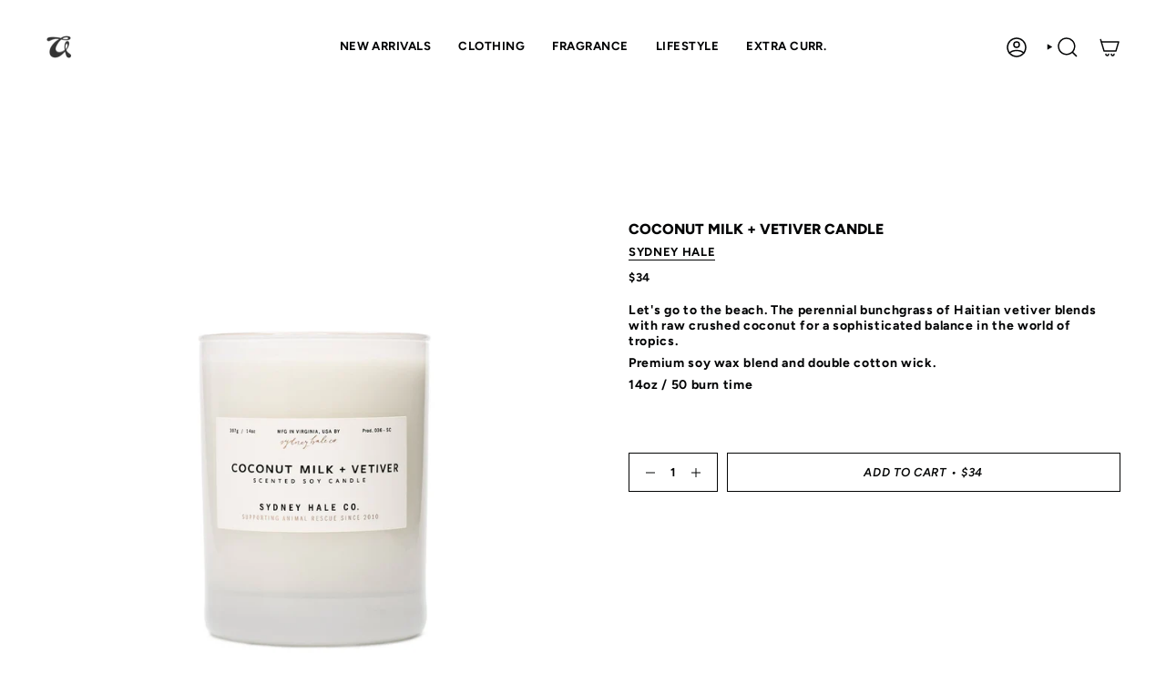

--- FILE ---
content_type: text/html; charset=utf-8
request_url: https://curriculum.shop/products/sydney-hale-coconut-milk-vetiver-candle
body_size: 40466
content:
<!doctype html>
<html class="no-js no-touch supports-no-cookies" lang="en">
  <head><meta charset="UTF-8">
<meta http-equiv="X-UA-Compatible" content="IE=edge">
<meta name="viewport" content="width=device-width,initial-scale=1"><meta name="theme-color" content="#020303">
<link rel="canonical" href="https://curriculum.shop/products/sydney-hale-coconut-milk-vetiver-candle">

<!-- ======================= Broadcast Theme V7.1.1 ========================= -->


  <link rel="icon" type="image/png" href="//curriculum.shop/cdn/shop/files/curriculum_logo_offwhite-05.png?crop=center&height=32&v=1684086532&width=32">

<link rel="preconnect" href="https://fonts.shopifycdn.com" crossorigin><!-- Title and description ================================================ -->


<title>
    
    COCONUT MILK + VETIVER CANDLE
    
    
    
      &ndash; CURRICULUM
    
  </title>


  <meta name="description" content="Let&#39;s go to the beach. The perennial bunchgrass of Haitian vetiver blends with raw crushed coconut for a sophisticated balance in the world of tropics. Premium soy wax blend and double cotton wick. 14oz / 50 burn time">


<meta property="og:site_name" content="CURRICULUM">
<meta property="og:url" content="https://curriculum.shop/products/sydney-hale-coconut-milk-vetiver-candle">
<meta property="og:title" content="COCONUT MILK + VETIVER CANDLE">
<meta property="og:type" content="product">
<meta property="og:description" content="Let&#39;s go to the beach. The perennial bunchgrass of Haitian vetiver blends with raw crushed coconut for a sophisticated balance in the world of tropics. Premium soy wax blend and double cotton wick. 14oz / 50 burn time"><meta property="og:image" content="http://curriculum.shop/cdn/shop/products/s227975401605900310_p325_i2_w1600.jpg?v=1661397432">
  <meta property="og:image:secure_url" content="https://curriculum.shop/cdn/shop/products/s227975401605900310_p325_i2_w1600.jpg?v=1661397432">
  <meta property="og:image:width" content="1200">
  <meta property="og:image:height" content="1200"><meta property="og:price:amount" content="34">
  <meta property="og:price:currency" content="USD"><meta name="twitter:card" content="summary_large_image">
<meta name="twitter:title" content="COCONUT MILK + VETIVER CANDLE">
<meta name="twitter:description" content="Let&#39;s go to the beach. The perennial bunchgrass of Haitian vetiver blends with raw crushed coconut for a sophisticated balance in the world of tropics. Premium soy wax blend and double cotton wick. 14oz / 50 burn time">
<style data-shopify>.loading { position: fixed; top: 0; left: 0; z-index: 99999; width: 100%; height: 100%; background: var(--bg); transition: opacity 0.2s ease-out, visibility 0.2s ease-out; }
    body.is-loaded .loading { opacity: 0; visibility: hidden; pointer-events: none; }
    .loading__image__holder { position: absolute; top: 0; left: 0; width: 100%; height: 100%; font-size: 0; display: flex; align-items: center; justify-content: center; }
    .loading__image__holder:nth-child(2) { opacity: 0; }
    .loading__image { max-width: 500px; max-height: 500px; object-fit: contain; }
    .loading--animate .loading__image__holder:nth-child(1) { animation: pulse1 2s infinite ease-in-out; }
    .loading--animate .loading__image__holder:nth-child(2) { animation: pulse2 2s infinite ease-in-out; }
    @keyframes pulse1 {
      0% { opacity: 1; }
      50% { opacity: 0; }
      100% { opacity: 1; }
    }
    @keyframes pulse2 {
      0% { opacity: 0; }
      50% { opacity: 1; }
      100% { opacity: 0; }
    }</style><!-- CSS ================================================================== -->
<style data-shopify>
  @font-face {
  font-family: Figtree;
  font-weight: 800;
  font-style: normal;
  font-display: swap;
  src: url("//curriculum.shop/cdn/fonts/figtree/figtree_n8.9ff6d071825a72d8671959a058f3e57a9f1ff61f.woff2") format("woff2"),
       url("//curriculum.shop/cdn/fonts/figtree/figtree_n8.717cfbca15cfe9904984ba933599ab134f457561.woff") format("woff");
}

  @font-face {
  font-family: Figtree;
  font-weight: 700;
  font-style: normal;
  font-display: swap;
  src: url("//curriculum.shop/cdn/fonts/figtree/figtree_n7.2fd9bfe01586148e644724096c9d75e8c7a90e55.woff2") format("woff2"),
       url("//curriculum.shop/cdn/fonts/figtree/figtree_n7.ea05de92d862f9594794ab281c4c3a67501ef5fc.woff") format("woff");
}

  @font-face {
  font-family: Figtree;
  font-weight: 700;
  font-style: normal;
  font-display: swap;
  src: url("//curriculum.shop/cdn/fonts/figtree/figtree_n7.2fd9bfe01586148e644724096c9d75e8c7a90e55.woff2") format("woff2"),
       url("//curriculum.shop/cdn/fonts/figtree/figtree_n7.ea05de92d862f9594794ab281c4c3a67501ef5fc.woff") format("woff");
}

  @font-face {
  font-family: Figtree;
  font-weight: 600;
  font-style: italic;
  font-display: swap;
  src: url("//curriculum.shop/cdn/fonts/figtree/figtree_i6.702baae75738b446cfbed6ac0d60cab7b21e61ba.woff2") format("woff2"),
       url("//curriculum.shop/cdn/fonts/figtree/figtree_i6.6b8dc40d16c9905d29525156e284509f871ce8f9.woff") format("woff");
}

  @font-face {
  font-family: "Source Code Pro";
  font-weight: 500;
  font-style: normal;
  font-display: swap;
  src: url("//curriculum.shop/cdn/fonts/source_code_pro/sourcecodepro_n5.63d97aa0043638dac5445725233f8ef915f96fe7.woff2") format("woff2"),
       url("//curriculum.shop/cdn/fonts/source_code_pro/sourcecodepro_n5.5bfa32c306339f6a196c81116f98dc47500a9bcd.woff") format("woff");
}


  
    @font-face {
  font-family: Figtree;
  font-weight: 800;
  font-style: normal;
  font-display: swap;
  src: url("//curriculum.shop/cdn/fonts/figtree/figtree_n8.9ff6d071825a72d8671959a058f3e57a9f1ff61f.woff2") format("woff2"),
       url("//curriculum.shop/cdn/fonts/figtree/figtree_n8.717cfbca15cfe9904984ba933599ab134f457561.woff") format("woff");
}

  

  
    @font-face {
  font-family: Figtree;
  font-weight: 700;
  font-style: italic;
  font-display: swap;
  src: url("//curriculum.shop/cdn/fonts/figtree/figtree_i7.06add7096a6f2ab742e09ec7e498115904eda1fe.woff2") format("woff2"),
       url("//curriculum.shop/cdn/fonts/figtree/figtree_i7.ee584b5fcaccdbb5518c0228158941f8df81b101.woff") format("woff");
}

  

  
    @font-face {
  font-family: Figtree;
  font-weight: 800;
  font-style: italic;
  font-display: swap;
  src: url("//curriculum.shop/cdn/fonts/figtree/figtree_i8.02c752aa45f8bfed6242103af0fc34886d746eb5.woff2") format("woff2"),
       url("//curriculum.shop/cdn/fonts/figtree/figtree_i8.f1742e2cfd8cc8b67d71cdb4f81b9a94bc054d9a.woff") format("woff");
}

  

  
    @font-face {
  font-family: Figtree;
  font-weight: 800;
  font-style: normal;
  font-display: swap;
  src: url("//curriculum.shop/cdn/fonts/figtree/figtree_n8.9ff6d071825a72d8671959a058f3e57a9f1ff61f.woff2") format("woff2"),
       url("//curriculum.shop/cdn/fonts/figtree/figtree_n8.717cfbca15cfe9904984ba933599ab134f457561.woff") format("woff");
}

  

  

  
    :root,
    .color-scheme-1 {--COLOR-BG-GRADIENT: #ffffff;
      --COLOR-BG: #ffffff;
      --COLOR-BG-RGB: 255, 255, 255;

      --COLOR-BG-ACCENT: #ffffff;
      --COLOR-BG-ACCENT-LIGHTEN: #ffffff;

      /* === Link Color ===*/

      --COLOR-LINK: #020303;
      --COLOR-LINK-A50: rgba(2, 3, 3, 0.5);
      --COLOR-LINK-A70: rgba(2, 3, 3, 0.7);
      --COLOR-LINK-HOVER: rgba(2, 3, 3, 0.7);
      --COLOR-LINK-OPPOSITE: #ffffff;

      --COLOR-TEXT: #030405;
      --COLOR-TEXT-HOVER: rgba(3, 4, 5, 0.7);
      --COLOR-TEXT-LIGHT: #4f4f50;
      --COLOR-TEXT-DARK: #000000;
      --COLOR-TEXT-A5:  rgba(3, 4, 5, 0.05);
      --COLOR-TEXT-A35: rgba(3, 4, 5, 0.35);
      --COLOR-TEXT-A50: rgba(3, 4, 5, 0.5);
      --COLOR-TEXT-A80: rgba(3, 4, 5, 0.8);


      --COLOR-BORDER: rgb(226, 226, 226);
      --COLOR-BORDER-LIGHT: #eeeeee;
      --COLOR-BORDER-DARK: #afafaf;
      --COLOR-BORDER-HAIRLINE: #f7f7f7;

      --overlay-bg: #000000;

      /* === Bright color ===*/
      --COLOR-ACCENT: #020303;
      --COLOR-ACCENT-HOVER: #000000;
      --COLOR-ACCENT-FADE: rgba(2, 3, 3, 0.05);
      --COLOR-ACCENT-LIGHT: #3f5f5f;

      /* === Default Cart Gradient ===*/

      --FREE-SHIPPING-GRADIENT: linear-gradient(to right, var(--COLOR-ACCENT-LIGHT) 0%, var(--accent) 100%);

      /* === Buttons ===*/
      --BTN-PRIMARY-BG: #020303;
      --BTN-PRIMARY-TEXT: #b3b3b3;
      --BTN-PRIMARY-BORDER: #020303;
      --BTN-PRIMARY-BORDER-A70: rgba(2, 3, 3, 0.7);

      
      
        --BTN-PRIMARY-BG-BRIGHTER: #0c1212;
      

      --BTN-SECONDARY-BG: #ffffff;
      --BTN-SECONDARY-TEXT: #ff2d2d;
      --BTN-SECONDARY-BORDER: #d60001;
      --BTN-SECONDARY-BORDER-A70: rgba(214, 0, 1, 0.7);

      
      
        --BTN-SECONDARY-BG-BRIGHTER: #f2f2f2;
      

      
--COLOR-BG-BRIGHTER: #f2f2f2;

      --COLOR-BG-ALPHA-25: rgba(255, 255, 255, 0.25);
      --COLOR-BG-TRANSPARENT: rgba(255, 255, 255, 0);--COLOR-FOOTER-BG-HAIRLINE: #f7f7f7;

      /* Dynamic color variables */
      --accent: var(--COLOR-ACCENT);
      --accent-fade: var(--COLOR-ACCENT-FADE);
      --accent-hover: var(--COLOR-ACCENT-HOVER);
      --border: var(--COLOR-BORDER);
      --border-dark: var(--COLOR-BORDER-DARK);
      --border-light: var(--COLOR-BORDER-LIGHT);
      --border-hairline: var(--COLOR-BORDER-HAIRLINE);
      --bg: var(--COLOR-BG-GRADIENT, var(--COLOR-BG));
      --bg-accent: var(--COLOR-BG-ACCENT);
      --bg-accent-lighten: var(--COLOR-BG-ACCENT-LIGHTEN);
      --icons: var(--COLOR-TEXT);
      --link: var(--COLOR-LINK);
      --link-a50: var(--COLOR-LINK-A50);
      --link-a70: var(--COLOR-LINK-A70);
      --link-hover: var(--COLOR-LINK-HOVER);
      --link-opposite: var(--COLOR-LINK-OPPOSITE);
      --text: var(--COLOR-TEXT);
      --text-dark: var(--COLOR-TEXT-DARK);
      --text-light: var(--COLOR-TEXT-LIGHT);
      --text-hover: var(--COLOR-TEXT-HOVER);
      --text-a5: var(--COLOR-TEXT-A5);
      --text-a35: var(--COLOR-TEXT-A35);
      --text-a50: var(--COLOR-TEXT-A50);
      --text-a80: var(--COLOR-TEXT-A80);
    }
  
    
    .color-scheme-2 {--COLOR-BG-GRADIENT: #333333;
      --COLOR-BG: #333333;
      --COLOR-BG-RGB: 51, 51, 51;

      --COLOR-BG-ACCENT: #b3b3b3;
      --COLOR-BG-ACCENT-LIGHTEN: #d9d9d9;

      /* === Link Color ===*/

      --COLOR-LINK: #efeee1;
      --COLOR-LINK-A50: rgba(239, 238, 225, 0.5);
      --COLOR-LINK-A70: rgba(239, 238, 225, 0.7);
      --COLOR-LINK-HOVER: rgba(239, 238, 225, 0.7);
      --COLOR-LINK-OPPOSITE: #000000;

      --COLOR-TEXT: #ffffff;
      --COLOR-TEXT-HOVER: rgba(255, 255, 255, 0.7);
      --COLOR-TEXT-LIGHT: #c2c2c2;
      --COLOR-TEXT-DARK: #d9d9d9;
      --COLOR-TEXT-A5:  rgba(255, 255, 255, 0.05);
      --COLOR-TEXT-A35: rgba(255, 255, 255, 0.35);
      --COLOR-TEXT-A50: rgba(255, 255, 255, 0.5);
      --COLOR-TEXT-A80: rgba(255, 255, 255, 0.8);


      --COLOR-BORDER: rgb(239, 238, 225);
      --COLOR-BORDER-LIGHT: #a4a39b;
      --COLOR-BORDER-DARK: #ccc89e;
      --COLOR-BORDER-HAIRLINE: #2b2b2b;

      --overlay-bg: #180e0526;

      /* === Bright color ===*/
      --COLOR-ACCENT: #efeee1;
      --COLOR-ACCENT-HOVER: #dad7aa;
      --COLOR-ACCENT-FADE: rgba(239, 238, 225, 0.05);
      --COLOR-ACCENT-LIGHT: #ffffff;

      /* === Default Cart Gradient ===*/

      --FREE-SHIPPING-GRADIENT: linear-gradient(to right, var(--COLOR-ACCENT-LIGHT) 0%, var(--accent) 100%);

      /* === Buttons ===*/
      --BTN-PRIMARY-BG: #f6df00;
      --BTN-PRIMARY-TEXT: #1d2226;
      --BTN-PRIMARY-BORDER: #f6df00;
      --BTN-PRIMARY-BORDER-A70: rgba(246, 223, 0, 0.7);

      
      
        --BTN-PRIMARY-BG-BRIGHTER: #ddc800;
      

      --BTN-SECONDARY-BG: #ffffff;
      --BTN-SECONDARY-TEXT: #f6df00;
      --BTN-SECONDARY-BORDER: #d60001;
      --BTN-SECONDARY-BORDER-A70: rgba(214, 0, 1, 0.7);

      
      
        --BTN-SECONDARY-BG-BRIGHTER: #f2f2f2;
      

      
--COLOR-BG-BRIGHTER: #404040;

      --COLOR-BG-ALPHA-25: rgba(51, 51, 51, 0.25);
      --COLOR-BG-TRANSPARENT: rgba(51, 51, 51, 0);--COLOR-FOOTER-BG-HAIRLINE: #3b3b3b;

      /* Dynamic color variables */
      --accent: var(--COLOR-ACCENT);
      --accent-fade: var(--COLOR-ACCENT-FADE);
      --accent-hover: var(--COLOR-ACCENT-HOVER);
      --border: var(--COLOR-BORDER);
      --border-dark: var(--COLOR-BORDER-DARK);
      --border-light: var(--COLOR-BORDER-LIGHT);
      --border-hairline: var(--COLOR-BORDER-HAIRLINE);
      --bg: var(--COLOR-BG-GRADIENT, var(--COLOR-BG));
      --bg-accent: var(--COLOR-BG-ACCENT);
      --bg-accent-lighten: var(--COLOR-BG-ACCENT-LIGHTEN);
      --icons: var(--COLOR-TEXT);
      --link: var(--COLOR-LINK);
      --link-a50: var(--COLOR-LINK-A50);
      --link-a70: var(--COLOR-LINK-A70);
      --link-hover: var(--COLOR-LINK-HOVER);
      --link-opposite: var(--COLOR-LINK-OPPOSITE);
      --text: var(--COLOR-TEXT);
      --text-dark: var(--COLOR-TEXT-DARK);
      --text-light: var(--COLOR-TEXT-LIGHT);
      --text-hover: var(--COLOR-TEXT-HOVER);
      --text-a5: var(--COLOR-TEXT-A5);
      --text-a35: var(--COLOR-TEXT-A35);
      --text-a50: var(--COLOR-TEXT-A50);
      --text-a80: var(--COLOR-TEXT-A80);
    }
  
    
    .color-scheme-3 {--COLOR-BG-GRADIENT: #ffffff;
      --COLOR-BG: #ffffff;
      --COLOR-BG-RGB: 255, 255, 255;

      --COLOR-BG-ACCENT: #fcfcfc;
      --COLOR-BG-ACCENT-LIGHTEN: #ffffff;

      /* === Link Color ===*/

      --COLOR-LINK: #020303;
      --COLOR-LINK-A50: rgba(2, 3, 3, 0.5);
      --COLOR-LINK-A70: rgba(2, 3, 3, 0.7);
      --COLOR-LINK-HOVER: rgba(2, 3, 3, 0.7);
      --COLOR-LINK-OPPOSITE: #ffffff;

      --COLOR-TEXT: #000000;
      --COLOR-TEXT-HOVER: rgba(0, 0, 0, 0.7);
      --COLOR-TEXT-LIGHT: #4d4d4d;
      --COLOR-TEXT-DARK: #000000;
      --COLOR-TEXT-A5:  rgba(0, 0, 0, 0.05);
      --COLOR-TEXT-A35: rgba(0, 0, 0, 0.35);
      --COLOR-TEXT-A50: rgba(0, 0, 0, 0.5);
      --COLOR-TEXT-A80: rgba(0, 0, 0, 0.8);


      --COLOR-BORDER: rgb(240, 240, 240);
      --COLOR-BORDER-LIGHT: #f6f6f6;
      --COLOR-BORDER-DARK: #bdbdbd;
      --COLOR-BORDER-HAIRLINE: #f7f7f7;

      --overlay-bg: #000000;

      /* === Bright color ===*/
      --COLOR-ACCENT: #f0f0f0;
      --COLOR-ACCENT-HOVER: #cec4c4;
      --COLOR-ACCENT-FADE: rgba(240, 240, 240, 0.05);
      --COLOR-ACCENT-LIGHT: #ffffff;

      /* === Default Cart Gradient ===*/

      --FREE-SHIPPING-GRADIENT: linear-gradient(to right, var(--COLOR-ACCENT-LIGHT) 0%, var(--accent) 100%);

      /* === Buttons ===*/
      --BTN-PRIMARY-BG: #020303;
      --BTN-PRIMARY-TEXT: #ffffff;
      --BTN-PRIMARY-BORDER: #020303;
      --BTN-PRIMARY-BORDER-A70: rgba(2, 3, 3, 0.7);

      
      
        --BTN-PRIMARY-BG-BRIGHTER: #0c1212;
      

      --BTN-SECONDARY-BG: #7d9326;
      --BTN-SECONDARY-TEXT: #020303;
      --BTN-SECONDARY-BORDER: #020303;
      --BTN-SECONDARY-BORDER-A70: rgba(2, 3, 3, 0.7);

      
      
        --BTN-SECONDARY-BG-BRIGHTER: #6c7f21;
      

      
--COLOR-BG-BRIGHTER: #f2f2f2;

      --COLOR-BG-ALPHA-25: rgba(255, 255, 255, 0.25);
      --COLOR-BG-TRANSPARENT: rgba(255, 255, 255, 0);--COLOR-FOOTER-BG-HAIRLINE: #f7f7f7;

      /* Dynamic color variables */
      --accent: var(--COLOR-ACCENT);
      --accent-fade: var(--COLOR-ACCENT-FADE);
      --accent-hover: var(--COLOR-ACCENT-HOVER);
      --border: var(--COLOR-BORDER);
      --border-dark: var(--COLOR-BORDER-DARK);
      --border-light: var(--COLOR-BORDER-LIGHT);
      --border-hairline: var(--COLOR-BORDER-HAIRLINE);
      --bg: var(--COLOR-BG-GRADIENT, var(--COLOR-BG));
      --bg-accent: var(--COLOR-BG-ACCENT);
      --bg-accent-lighten: var(--COLOR-BG-ACCENT-LIGHTEN);
      --icons: var(--COLOR-TEXT);
      --link: var(--COLOR-LINK);
      --link-a50: var(--COLOR-LINK-A50);
      --link-a70: var(--COLOR-LINK-A70);
      --link-hover: var(--COLOR-LINK-HOVER);
      --link-opposite: var(--COLOR-LINK-OPPOSITE);
      --text: var(--COLOR-TEXT);
      --text-dark: var(--COLOR-TEXT-DARK);
      --text-light: var(--COLOR-TEXT-LIGHT);
      --text-hover: var(--COLOR-TEXT-HOVER);
      --text-a5: var(--COLOR-TEXT-A5);
      --text-a35: var(--COLOR-TEXT-A35);
      --text-a50: var(--COLOR-TEXT-A50);
      --text-a80: var(--COLOR-TEXT-A80);
    }
  
    
    .color-scheme-4 {--COLOR-BG-GRADIENT: #ffffff;
      --COLOR-BG: #ffffff;
      --COLOR-BG-RGB: 255, 255, 255;

      --COLOR-BG-ACCENT: #fcfcfc;
      --COLOR-BG-ACCENT-LIGHTEN: #ffffff;

      /* === Link Color ===*/

      --COLOR-LINK: #030405;
      --COLOR-LINK-A50: rgba(3, 4, 5, 0.5);
      --COLOR-LINK-A70: rgba(3, 4, 5, 0.7);
      --COLOR-LINK-HOVER: rgba(3, 4, 5, 0.7);
      --COLOR-LINK-OPPOSITE: #ffffff;

      --COLOR-TEXT: #000000;
      --COLOR-TEXT-HOVER: rgba(0, 0, 0, 0.7);
      --COLOR-TEXT-LIGHT: #4d4d4d;
      --COLOR-TEXT-DARK: #000000;
      --COLOR-TEXT-A5:  rgba(0, 0, 0, 0.05);
      --COLOR-TEXT-A35: rgba(0, 0, 0, 0.35);
      --COLOR-TEXT-A50: rgba(0, 0, 0, 0.5);
      --COLOR-TEXT-A80: rgba(0, 0, 0, 0.8);


      --COLOR-BORDER: rgb(0, 0, 0);
      --COLOR-BORDER-LIGHT: #666666;
      --COLOR-BORDER-DARK: #000000;
      --COLOR-BORDER-HAIRLINE: #f7f7f7;

      --overlay-bg: #000000;

      /* === Bright color ===*/
      --COLOR-ACCENT: #1d2226;
      --COLOR-ACCENT-HOVER: #000000;
      --COLOR-ACCENT-FADE: rgba(29, 34, 38, 0.05);
      --COLOR-ACCENT-LIGHT: #487394;

      /* === Default Cart Gradient ===*/

      --FREE-SHIPPING-GRADIENT: linear-gradient(to right, var(--COLOR-ACCENT-LIGHT) 0%, var(--accent) 100%);

      /* === Buttons ===*/
      --BTN-PRIMARY-BG: #030405;
      --BTN-PRIMARY-TEXT: #ffffff;
      --BTN-PRIMARY-BORDER: #030405;
      --BTN-PRIMARY-BORDER-A70: rgba(3, 4, 5, 0.7);

      
      
        --BTN-PRIMARY-BG-BRIGHTER: #0d1115;
      

      --BTN-SECONDARY-BG: #cdff00;
      --BTN-SECONDARY-TEXT: #030405;
      --BTN-SECONDARY-BORDER: #030405;
      --BTN-SECONDARY-BORDER-A70: rgba(3, 4, 5, 0.7);

      
      
        --BTN-SECONDARY-BG-BRIGHTER: #b8e600;
      

      
--COLOR-BG-BRIGHTER: #f2f2f2;

      --COLOR-BG-ALPHA-25: rgba(255, 255, 255, 0.25);
      --COLOR-BG-TRANSPARENT: rgba(255, 255, 255, 0);--COLOR-FOOTER-BG-HAIRLINE: #f7f7f7;

      /* Dynamic color variables */
      --accent: var(--COLOR-ACCENT);
      --accent-fade: var(--COLOR-ACCENT-FADE);
      --accent-hover: var(--COLOR-ACCENT-HOVER);
      --border: var(--COLOR-BORDER);
      --border-dark: var(--COLOR-BORDER-DARK);
      --border-light: var(--COLOR-BORDER-LIGHT);
      --border-hairline: var(--COLOR-BORDER-HAIRLINE);
      --bg: var(--COLOR-BG-GRADIENT, var(--COLOR-BG));
      --bg-accent: var(--COLOR-BG-ACCENT);
      --bg-accent-lighten: var(--COLOR-BG-ACCENT-LIGHTEN);
      --icons: var(--COLOR-TEXT);
      --link: var(--COLOR-LINK);
      --link-a50: var(--COLOR-LINK-A50);
      --link-a70: var(--COLOR-LINK-A70);
      --link-hover: var(--COLOR-LINK-HOVER);
      --link-opposite: var(--COLOR-LINK-OPPOSITE);
      --text: var(--COLOR-TEXT);
      --text-dark: var(--COLOR-TEXT-DARK);
      --text-light: var(--COLOR-TEXT-LIGHT);
      --text-hover: var(--COLOR-TEXT-HOVER);
      --text-a5: var(--COLOR-TEXT-A5);
      --text-a35: var(--COLOR-TEXT-A35);
      --text-a50: var(--COLOR-TEXT-A50);
      --text-a80: var(--COLOR-TEXT-A80);
    }
  
    
    .color-scheme-5 {--COLOR-BG-GRADIENT: #f1e8dd;
      --COLOR-BG: #f1e8dd;
      --COLOR-BG-RGB: 241, 232, 221;

      --COLOR-BG-ACCENT: #f1e8dd;
      --COLOR-BG-ACCENT-LIGHTEN: #ffffff;

      /* === Link Color ===*/

      --COLOR-LINK: #1d2226;
      --COLOR-LINK-A50: rgba(29, 34, 38, 0.5);
      --COLOR-LINK-A70: rgba(29, 34, 38, 0.7);
      --COLOR-LINK-HOVER: rgba(29, 34, 38, 0.7);
      --COLOR-LINK-OPPOSITE: #ffffff;

      --COLOR-TEXT: #000000;
      --COLOR-TEXT-HOVER: rgba(0, 0, 0, 0.7);
      --COLOR-TEXT-LIGHT: #484642;
      --COLOR-TEXT-DARK: #000000;
      --COLOR-TEXT-A5:  rgba(0, 0, 0, 0.05);
      --COLOR-TEXT-A35: rgba(0, 0, 0, 0.35);
      --COLOR-TEXT-A50: rgba(0, 0, 0, 0.5);
      --COLOR-TEXT-A80: rgba(0, 0, 0, 0.8);


      --COLOR-BORDER: rgb(240, 240, 240);
      --COLOR-BORDER-LIGHT: #f0ede8;
      --COLOR-BORDER-DARK: #bdbdbd;
      --COLOR-BORDER-HAIRLINE: #ede1d2;

      --overlay-bg: #000000;

      /* === Bright color ===*/
      --COLOR-ACCENT: #f0f0f0;
      --COLOR-ACCENT-HOVER: #cec4c4;
      --COLOR-ACCENT-FADE: rgba(240, 240, 240, 0.05);
      --COLOR-ACCENT-LIGHT: #ffffff;

      /* === Default Cart Gradient ===*/

      --FREE-SHIPPING-GRADIENT: linear-gradient(to right, var(--COLOR-ACCENT-LIGHT) 0%, var(--accent) 100%);

      /* === Buttons ===*/
      --BTN-PRIMARY-BG: #a54545;
      --BTN-PRIMARY-TEXT: #fcfcfc;
      --BTN-PRIMARY-BORDER: #a54545;
      --BTN-PRIMARY-BORDER-A70: rgba(165, 69, 69, 0.7);

      
      
        --BTN-PRIMARY-BG-BRIGHTER: #933d3d;
      

      --BTN-SECONDARY-BG: #1d2226;
      --BTN-SECONDARY-TEXT: #ffffff;
      --BTN-SECONDARY-BORDER: #1d2226;
      --BTN-SECONDARY-BORDER-A70: rgba(29, 34, 38, 0.7);

      
      
        --BTN-SECONDARY-BG-BRIGHTER: #282f34;
      

      
--COLOR-BG-BRIGHTER: #eadccb;

      --COLOR-BG-ALPHA-25: rgba(241, 232, 221, 0.25);
      --COLOR-BG-TRANSPARENT: rgba(241, 232, 221, 0);--COLOR-FOOTER-BG-HAIRLINE: #ede1d2;

      /* Dynamic color variables */
      --accent: var(--COLOR-ACCENT);
      --accent-fade: var(--COLOR-ACCENT-FADE);
      --accent-hover: var(--COLOR-ACCENT-HOVER);
      --border: var(--COLOR-BORDER);
      --border-dark: var(--COLOR-BORDER-DARK);
      --border-light: var(--COLOR-BORDER-LIGHT);
      --border-hairline: var(--COLOR-BORDER-HAIRLINE);
      --bg: var(--COLOR-BG-GRADIENT, var(--COLOR-BG));
      --bg-accent: var(--COLOR-BG-ACCENT);
      --bg-accent-lighten: var(--COLOR-BG-ACCENT-LIGHTEN);
      --icons: var(--COLOR-TEXT);
      --link: var(--COLOR-LINK);
      --link-a50: var(--COLOR-LINK-A50);
      --link-a70: var(--COLOR-LINK-A70);
      --link-hover: var(--COLOR-LINK-HOVER);
      --link-opposite: var(--COLOR-LINK-OPPOSITE);
      --text: var(--COLOR-TEXT);
      --text-dark: var(--COLOR-TEXT-DARK);
      --text-light: var(--COLOR-TEXT-LIGHT);
      --text-hover: var(--COLOR-TEXT-HOVER);
      --text-a5: var(--COLOR-TEXT-A5);
      --text-a35: var(--COLOR-TEXT-A35);
      --text-a50: var(--COLOR-TEXT-A50);
      --text-a80: var(--COLOR-TEXT-A80);
    }
  
    
    .color-scheme-6 {--COLOR-BG-GRADIENT: #000000;
      --COLOR-BG: #000000;
      --COLOR-BG-RGB: 0, 0, 0;

      --COLOR-BG-ACCENT: #f0f0f0;
      --COLOR-BG-ACCENT-LIGHTEN: #ffffff;

      /* === Link Color ===*/

      --COLOR-LINK: #1d2226;
      --COLOR-LINK-A50: rgba(29, 34, 38, 0.5);
      --COLOR-LINK-A70: rgba(29, 34, 38, 0.7);
      --COLOR-LINK-HOVER: rgba(29, 34, 38, 0.7);
      --COLOR-LINK-OPPOSITE: #ffffff;

      --COLOR-TEXT: #000000;
      --COLOR-TEXT-HOVER: rgba(0, 0, 0, 0.7);
      --COLOR-TEXT-LIGHT: #000000;
      --COLOR-TEXT-DARK: #000000;
      --COLOR-TEXT-A5:  rgba(0, 0, 0, 0.05);
      --COLOR-TEXT-A35: rgba(0, 0, 0, 0.35);
      --COLOR-TEXT-A50: rgba(0, 0, 0, 0.5);
      --COLOR-TEXT-A80: rgba(0, 0, 0, 0.8);


      --COLOR-BORDER: rgb(0, 0, 0);
      --COLOR-BORDER-LIGHT: #000000;
      --COLOR-BORDER-DARK: #000000;
      --COLOR-BORDER-HAIRLINE: #000000;

      --overlay-bg: #000000;

      /* === Bright color ===*/
      --COLOR-ACCENT: #ffffff;
      --COLOR-ACCENT-HOVER: #d9d9d9;
      --COLOR-ACCENT-FADE: rgba(255, 255, 255, 0.05);
      --COLOR-ACCENT-LIGHT: #ffffff;

      /* === Default Cart Gradient ===*/

      --FREE-SHIPPING-GRADIENT: linear-gradient(to right, var(--COLOR-ACCENT-LIGHT) 0%, var(--accent) 100%);

      /* === Buttons ===*/
      --BTN-PRIMARY-BG: #1d2226;
      --BTN-PRIMARY-TEXT: #ffffff;
      --BTN-PRIMARY-BORDER: #1d2226;
      --BTN-PRIMARY-BORDER-A70: rgba(29, 34, 38, 0.7);

      
      
        --BTN-PRIMARY-BG-BRIGHTER: #282f34;
      

      --BTN-SECONDARY-BG: #cdff00;
      --BTN-SECONDARY-TEXT: #000000;
      --BTN-SECONDARY-BORDER: #cdff00;
      --BTN-SECONDARY-BORDER-A70: rgba(205, 255, 0, 0.7);

      
      
        --BTN-SECONDARY-BG-BRIGHTER: #b8e600;
      

      
--COLOR-BG-BRIGHTER: #1a1a1a;

      --COLOR-BG-ALPHA-25: rgba(0, 0, 0, 0.25);
      --COLOR-BG-TRANSPARENT: rgba(0, 0, 0, 0);--COLOR-FOOTER-BG-HAIRLINE: #080808;

      /* Dynamic color variables */
      --accent: var(--COLOR-ACCENT);
      --accent-fade: var(--COLOR-ACCENT-FADE);
      --accent-hover: var(--COLOR-ACCENT-HOVER);
      --border: var(--COLOR-BORDER);
      --border-dark: var(--COLOR-BORDER-DARK);
      --border-light: var(--COLOR-BORDER-LIGHT);
      --border-hairline: var(--COLOR-BORDER-HAIRLINE);
      --bg: var(--COLOR-BG-GRADIENT, var(--COLOR-BG));
      --bg-accent: var(--COLOR-BG-ACCENT);
      --bg-accent-lighten: var(--COLOR-BG-ACCENT-LIGHTEN);
      --icons: var(--COLOR-TEXT);
      --link: var(--COLOR-LINK);
      --link-a50: var(--COLOR-LINK-A50);
      --link-a70: var(--COLOR-LINK-A70);
      --link-hover: var(--COLOR-LINK-HOVER);
      --link-opposite: var(--COLOR-LINK-OPPOSITE);
      --text: var(--COLOR-TEXT);
      --text-dark: var(--COLOR-TEXT-DARK);
      --text-light: var(--COLOR-TEXT-LIGHT);
      --text-hover: var(--COLOR-TEXT-HOVER);
      --text-a5: var(--COLOR-TEXT-A5);
      --text-a35: var(--COLOR-TEXT-A35);
      --text-a50: var(--COLOR-TEXT-A50);
      --text-a80: var(--COLOR-TEXT-A80);
    }
  
    
    .color-scheme-7 {--COLOR-BG-GRADIENT: #ffffff;
      --COLOR-BG: #ffffff;
      --COLOR-BG-RGB: 255, 255, 255;

      --COLOR-BG-ACCENT: #fcfcfc;
      --COLOR-BG-ACCENT-LIGHTEN: #ffffff;

      /* === Link Color ===*/

      --COLOR-LINK: #1d2226;
      --COLOR-LINK-A50: rgba(29, 34, 38, 0.5);
      --COLOR-LINK-A70: rgba(29, 34, 38, 0.7);
      --COLOR-LINK-HOVER: rgba(29, 34, 38, 0.7);
      --COLOR-LINK-OPPOSITE: #ffffff;

      --COLOR-TEXT: #1d2226;
      --COLOR-TEXT-HOVER: rgba(29, 34, 38, 0.7);
      --COLOR-TEXT-LIGHT: #616467;
      --COLOR-TEXT-DARK: #000000;
      --COLOR-TEXT-A5:  rgba(29, 34, 38, 0.05);
      --COLOR-TEXT-A35: rgba(29, 34, 38, 0.35);
      --COLOR-TEXT-A50: rgba(29, 34, 38, 0.5);
      --COLOR-TEXT-A80: rgba(29, 34, 38, 0.8);


      --COLOR-BORDER: rgb(226, 226, 226);
      --COLOR-BORDER-LIGHT: #eeeeee;
      --COLOR-BORDER-DARK: #afafaf;
      --COLOR-BORDER-HAIRLINE: #f7f7f7;

      --overlay-bg: #000000;

      /* === Bright color ===*/
      --COLOR-ACCENT: #f0f0f0;
      --COLOR-ACCENT-HOVER: #cec4c4;
      --COLOR-ACCENT-FADE: rgba(240, 240, 240, 0.05);
      --COLOR-ACCENT-LIGHT: #ffffff;

      /* === Default Cart Gradient ===*/

      --FREE-SHIPPING-GRADIENT: linear-gradient(to right, var(--COLOR-ACCENT-LIGHT) 0%, var(--accent) 100%);

      /* === Buttons ===*/
      --BTN-PRIMARY-BG: #b3b3b3;
      --BTN-PRIMARY-TEXT: #ffffff;
      --BTN-PRIMARY-BORDER: #d60001;
      --BTN-PRIMARY-BORDER-A70: rgba(214, 0, 1, 0.7);

      
      
        --BTN-PRIMARY-BG-BRIGHTER: #a6a6a6;
      

      --BTN-SECONDARY-BG: #f0f0f0;
      --BTN-SECONDARY-TEXT: #000000;
      --BTN-SECONDARY-BORDER: #f0f0f0;
      --BTN-SECONDARY-BORDER-A70: rgba(240, 240, 240, 0.7);

      
      
        --BTN-SECONDARY-BG-BRIGHTER: #e3e3e3;
      

      
--COLOR-BG-BRIGHTER: #f2f2f2;

      --COLOR-BG-ALPHA-25: rgba(255, 255, 255, 0.25);
      --COLOR-BG-TRANSPARENT: rgba(255, 255, 255, 0);--COLOR-FOOTER-BG-HAIRLINE: #f7f7f7;

      /* Dynamic color variables */
      --accent: var(--COLOR-ACCENT);
      --accent-fade: var(--COLOR-ACCENT-FADE);
      --accent-hover: var(--COLOR-ACCENT-HOVER);
      --border: var(--COLOR-BORDER);
      --border-dark: var(--COLOR-BORDER-DARK);
      --border-light: var(--COLOR-BORDER-LIGHT);
      --border-hairline: var(--COLOR-BORDER-HAIRLINE);
      --bg: var(--COLOR-BG-GRADIENT, var(--COLOR-BG));
      --bg-accent: var(--COLOR-BG-ACCENT);
      --bg-accent-lighten: var(--COLOR-BG-ACCENT-LIGHTEN);
      --icons: var(--COLOR-TEXT);
      --link: var(--COLOR-LINK);
      --link-a50: var(--COLOR-LINK-A50);
      --link-a70: var(--COLOR-LINK-A70);
      --link-hover: var(--COLOR-LINK-HOVER);
      --link-opposite: var(--COLOR-LINK-OPPOSITE);
      --text: var(--COLOR-TEXT);
      --text-dark: var(--COLOR-TEXT-DARK);
      --text-light: var(--COLOR-TEXT-LIGHT);
      --text-hover: var(--COLOR-TEXT-HOVER);
      --text-a5: var(--COLOR-TEXT-A5);
      --text-a35: var(--COLOR-TEXT-A35);
      --text-a50: var(--COLOR-TEXT-A50);
      --text-a80: var(--COLOR-TEXT-A80);
    }
  
    
    .color-scheme-8 {--COLOR-BG-GRADIENT: #f15720d6;
      --COLOR-BG: #f15720d6;
      --COLOR-BG-RGB: 241, 87, 32;

      --COLOR-BG-ACCENT: #f0f0f0;
      --COLOR-BG-ACCENT-LIGHTEN: #ffffff;

      /* === Link Color ===*/

      --COLOR-LINK: #fff0cae6;
      --COLOR-LINK-A50: rgba(255, 240, 202, 0.5);
      --COLOR-LINK-A70: rgba(255, 240, 202, 0.7);
      --COLOR-LINK-HOVER: rgba(255, 240, 202, 0.7);
      --COLOR-LINK-OPPOSITE: #000000;

      --COLOR-TEXT: #030405;
      --COLOR-TEXT-HOVER: rgba(3, 4, 5, 0.7);
      --COLOR-TEXT-LIGHT: rgba(74, 29, 13, 0.95);
      --COLOR-TEXT-DARK: #000000;
      --COLOR-TEXT-A5:  rgba(3, 4, 5, 0.05);
      --COLOR-TEXT-A35: rgba(3, 4, 5, 0.35);
      --COLOR-TEXT-A50: rgba(3, 4, 5, 0.5);
      --COLOR-TEXT-A80: rgba(3, 4, 5, 0.8);


      --COLOR-BORDER: rgba(0, 0, 0, 0.0);
      --COLOR-BORDER-LIGHT: rgba(96, 35, 13, 0.34);
      --COLOR-BORDER-DARK: rgba(0, 0, 0, 0.0);
      --COLOR-BORDER-HAIRLINE: rgba(240, 76, 18, 0.84);

      --overlay-bg: #f15720d6;

      /* === Bright color ===*/
      --COLOR-ACCENT: #79341b;
      --COLOR-ACCENT-HOVER: #3e180a;
      --COLOR-ACCENT-FADE: rgba(121, 52, 27, 0.05);
      --COLOR-ACCENT-LIGHT: #ee6e3f;

      /* === Default Cart Gradient ===*/

      --FREE-SHIPPING-GRADIENT: linear-gradient(to right, var(--COLOR-ACCENT-LIGHT) 0%, var(--accent) 100%);

      /* === Buttons ===*/
      --BTN-PRIMARY-BG: #79341b;
      --BTN-PRIMARY-TEXT: #fff9e1;
      --BTN-PRIMARY-BORDER: #79341b;
      --BTN-PRIMARY-BORDER-A70: rgba(121, 52, 27, 0.7);

      
      
        --BTN-PRIMARY-BG-BRIGHTER: #642b16;
      

      --BTN-SECONDARY-BG: #1d2226;
      --BTN-SECONDARY-TEXT: #ffffff;
      --BTN-SECONDARY-BORDER: #1d2226;
      --BTN-SECONDARY-BORDER-A70: rgba(29, 34, 38, 0.7);

      
      
        --BTN-SECONDARY-BG-BRIGHTER: #282f34;
      

      
--COLOR-BG-BRIGHTER: rgba(233, 72, 15, 0.84);

      --COLOR-BG-ALPHA-25: rgba(241, 87, 32, 0.25);
      --COLOR-BG-TRANSPARENT: rgba(241, 87, 32, 0);--COLOR-FOOTER-BG-HAIRLINE: rgba(240, 76, 18, 0.84);

      /* Dynamic color variables */
      --accent: var(--COLOR-ACCENT);
      --accent-fade: var(--COLOR-ACCENT-FADE);
      --accent-hover: var(--COLOR-ACCENT-HOVER);
      --border: var(--COLOR-BORDER);
      --border-dark: var(--COLOR-BORDER-DARK);
      --border-light: var(--COLOR-BORDER-LIGHT);
      --border-hairline: var(--COLOR-BORDER-HAIRLINE);
      --bg: var(--COLOR-BG-GRADIENT, var(--COLOR-BG));
      --bg-accent: var(--COLOR-BG-ACCENT);
      --bg-accent-lighten: var(--COLOR-BG-ACCENT-LIGHTEN);
      --icons: var(--COLOR-TEXT);
      --link: var(--COLOR-LINK);
      --link-a50: var(--COLOR-LINK-A50);
      --link-a70: var(--COLOR-LINK-A70);
      --link-hover: var(--COLOR-LINK-HOVER);
      --link-opposite: var(--COLOR-LINK-OPPOSITE);
      --text: var(--COLOR-TEXT);
      --text-dark: var(--COLOR-TEXT-DARK);
      --text-light: var(--COLOR-TEXT-LIGHT);
      --text-hover: var(--COLOR-TEXT-HOVER);
      --text-a5: var(--COLOR-TEXT-A5);
      --text-a35: var(--COLOR-TEXT-A35);
      --text-a50: var(--COLOR-TEXT-A50);
      --text-a80: var(--COLOR-TEXT-A80);
    }
  
    
    .color-scheme-9 {--COLOR-BG-GRADIENT: #fcfcfc;
      --COLOR-BG: #fcfcfc;
      --COLOR-BG-RGB: 252, 252, 252;

      --COLOR-BG-ACCENT: #f0f0f0;
      --COLOR-BG-ACCENT-LIGHTEN: #ffffff;

      /* === Link Color ===*/

      --COLOR-LINK: #1d2226;
      --COLOR-LINK-A50: rgba(29, 34, 38, 0.5);
      --COLOR-LINK-A70: rgba(29, 34, 38, 0.7);
      --COLOR-LINK-HOVER: rgba(29, 34, 38, 0.7);
      --COLOR-LINK-OPPOSITE: #ffffff;

      --COLOR-TEXT: #000000;
      --COLOR-TEXT-HOVER: rgba(0, 0, 0, 0.7);
      --COLOR-TEXT-LIGHT: #4c4c4c;
      --COLOR-TEXT-DARK: #000000;
      --COLOR-TEXT-A5:  rgba(0, 0, 0, 0.05);
      --COLOR-TEXT-A35: rgba(0, 0, 0, 0.35);
      --COLOR-TEXT-A50: rgba(0, 0, 0, 0.5);
      --COLOR-TEXT-A80: rgba(0, 0, 0, 0.8);


      --COLOR-BORDER: rgb(240, 240, 240);
      --COLOR-BORDER-LIGHT: #f5f5f5;
      --COLOR-BORDER-DARK: #bdbdbd;
      --COLOR-BORDER-HAIRLINE: #f4f4f4;

      --overlay-bg: #000000;

      /* === Bright color ===*/
      --COLOR-ACCENT: #79341b;
      --COLOR-ACCENT-HOVER: #3e180a;
      --COLOR-ACCENT-FADE: rgba(121, 52, 27, 0.05);
      --COLOR-ACCENT-LIGHT: #ee6e3f;

      /* === Default Cart Gradient ===*/

      --FREE-SHIPPING-GRADIENT: linear-gradient(to right, var(--COLOR-ACCENT-LIGHT) 0%, var(--accent) 100%);

      /* === Buttons ===*/
      --BTN-PRIMARY-BG: #79341b;
      --BTN-PRIMARY-TEXT: #ffffff;
      --BTN-PRIMARY-BORDER: #79341b;
      --BTN-PRIMARY-BORDER-A70: rgba(121, 52, 27, 0.7);

      
      
        --BTN-PRIMARY-BG-BRIGHTER: #642b16;
      

      --BTN-SECONDARY-BG: #1d2226;
      --BTN-SECONDARY-TEXT: #ffffff;
      --BTN-SECONDARY-BORDER: #1d2226;
      --BTN-SECONDARY-BORDER-A70: rgba(29, 34, 38, 0.7);

      
      
        --BTN-SECONDARY-BG-BRIGHTER: #282f34;
      

      
--COLOR-BG-BRIGHTER: #efefef;

      --COLOR-BG-ALPHA-25: rgba(252, 252, 252, 0.25);
      --COLOR-BG-TRANSPARENT: rgba(252, 252, 252, 0);--COLOR-FOOTER-BG-HAIRLINE: #f4f4f4;

      /* Dynamic color variables */
      --accent: var(--COLOR-ACCENT);
      --accent-fade: var(--COLOR-ACCENT-FADE);
      --accent-hover: var(--COLOR-ACCENT-HOVER);
      --border: var(--COLOR-BORDER);
      --border-dark: var(--COLOR-BORDER-DARK);
      --border-light: var(--COLOR-BORDER-LIGHT);
      --border-hairline: var(--COLOR-BORDER-HAIRLINE);
      --bg: var(--COLOR-BG-GRADIENT, var(--COLOR-BG));
      --bg-accent: var(--COLOR-BG-ACCENT);
      --bg-accent-lighten: var(--COLOR-BG-ACCENT-LIGHTEN);
      --icons: var(--COLOR-TEXT);
      --link: var(--COLOR-LINK);
      --link-a50: var(--COLOR-LINK-A50);
      --link-a70: var(--COLOR-LINK-A70);
      --link-hover: var(--COLOR-LINK-HOVER);
      --link-opposite: var(--COLOR-LINK-OPPOSITE);
      --text: var(--COLOR-TEXT);
      --text-dark: var(--COLOR-TEXT-DARK);
      --text-light: var(--COLOR-TEXT-LIGHT);
      --text-hover: var(--COLOR-TEXT-HOVER);
      --text-a5: var(--COLOR-TEXT-A5);
      --text-a35: var(--COLOR-TEXT-A35);
      --text-a50: var(--COLOR-TEXT-A50);
      --text-a80: var(--COLOR-TEXT-A80);
    }
  
    
    .color-scheme-10 {--COLOR-BG-GRADIENT: #fcfcfc;
      --COLOR-BG: #fcfcfc;
      --COLOR-BG-RGB: 252, 252, 252;

      --COLOR-BG-ACCENT: #ffffff;
      --COLOR-BG-ACCENT-LIGHTEN: #ffffff;

      /* === Link Color ===*/

      --COLOR-LINK: #d60001;
      --COLOR-LINK-A50: rgba(214, 0, 1, 0.5);
      --COLOR-LINK-A70: rgba(214, 0, 1, 0.7);
      --COLOR-LINK-HOVER: rgba(214, 0, 1, 0.7);
      --COLOR-LINK-OPPOSITE: #ffffff;

      --COLOR-TEXT: #d60001;
      --COLOR-TEXT-HOVER: rgba(214, 0, 1, 0.7);
      --COLOR-TEXT-LIGHT: #e14c4c;
      --COLOR-TEXT-DARK: #8a0001;
      --COLOR-TEXT-A5:  rgba(214, 0, 1, 0.05);
      --COLOR-TEXT-A35: rgba(214, 0, 1, 0.35);
      --COLOR-TEXT-A50: rgba(214, 0, 1, 0.5);
      --COLOR-TEXT-A80: rgba(214, 0, 1, 0.8);


      --COLOR-BORDER: rgb(240, 240, 240);
      --COLOR-BORDER-LIGHT: #f5f5f5;
      --COLOR-BORDER-DARK: #bdbdbd;
      --COLOR-BORDER-HAIRLINE: #f4f4f4;

      --overlay-bg: #000000;

      /* === Bright color ===*/
      --COLOR-ACCENT: #d60001;
      --COLOR-ACCENT-HOVER: #8a0001;
      --COLOR-ACCENT-FADE: rgba(214, 0, 1, 0.05);
      --COLOR-ACCENT-LIGHT: #ff7071;

      /* === Default Cart Gradient ===*/

      --FREE-SHIPPING-GRADIENT: linear-gradient(to right, var(--COLOR-ACCENT-LIGHT) 0%, var(--accent) 100%);

      /* === Buttons ===*/
      --BTN-PRIMARY-BG: #ffffff;
      --BTN-PRIMARY-TEXT: #d60001;
      --BTN-PRIMARY-BORDER: #d60001;
      --BTN-PRIMARY-BORDER-A70: rgba(214, 0, 1, 0.7);

      
      
        --BTN-PRIMARY-BG-BRIGHTER: #f2f2f2;
      

      --BTN-SECONDARY-BG: #1d2226;
      --BTN-SECONDARY-TEXT: #d60001;
      --BTN-SECONDARY-BORDER: #1d2226;
      --BTN-SECONDARY-BORDER-A70: rgba(29, 34, 38, 0.7);

      
      
        --BTN-SECONDARY-BG-BRIGHTER: #282f34;
      

      
--COLOR-BG-BRIGHTER: #efefef;

      --COLOR-BG-ALPHA-25: rgba(252, 252, 252, 0.25);
      --COLOR-BG-TRANSPARENT: rgba(252, 252, 252, 0);--COLOR-FOOTER-BG-HAIRLINE: #f4f4f4;

      /* Dynamic color variables */
      --accent: var(--COLOR-ACCENT);
      --accent-fade: var(--COLOR-ACCENT-FADE);
      --accent-hover: var(--COLOR-ACCENT-HOVER);
      --border: var(--COLOR-BORDER);
      --border-dark: var(--COLOR-BORDER-DARK);
      --border-light: var(--COLOR-BORDER-LIGHT);
      --border-hairline: var(--COLOR-BORDER-HAIRLINE);
      --bg: var(--COLOR-BG-GRADIENT, var(--COLOR-BG));
      --bg-accent: var(--COLOR-BG-ACCENT);
      --bg-accent-lighten: var(--COLOR-BG-ACCENT-LIGHTEN);
      --icons: var(--COLOR-TEXT);
      --link: var(--COLOR-LINK);
      --link-a50: var(--COLOR-LINK-A50);
      --link-a70: var(--COLOR-LINK-A70);
      --link-hover: var(--COLOR-LINK-HOVER);
      --link-opposite: var(--COLOR-LINK-OPPOSITE);
      --text: var(--COLOR-TEXT);
      --text-dark: var(--COLOR-TEXT-DARK);
      --text-light: var(--COLOR-TEXT-LIGHT);
      --text-hover: var(--COLOR-TEXT-HOVER);
      --text-a5: var(--COLOR-TEXT-A5);
      --text-a35: var(--COLOR-TEXT-A35);
      --text-a50: var(--COLOR-TEXT-A50);
      --text-a80: var(--COLOR-TEXT-A80);
    }
  
    
    .color-scheme-11 {--COLOR-BG-GRADIENT: #ffffff;
      --COLOR-BG: #ffffff;
      --COLOR-BG-RGB: 255, 255, 255;

      --COLOR-BG-ACCENT: #ffffff;
      --COLOR-BG-ACCENT-LIGHTEN: #ffffff;

      /* === Link Color ===*/

      --COLOR-LINK: #1d2226;
      --COLOR-LINK-A50: rgba(29, 34, 38, 0.5);
      --COLOR-LINK-A70: rgba(29, 34, 38, 0.7);
      --COLOR-LINK-HOVER: rgba(29, 34, 38, 0.7);
      --COLOR-LINK-OPPOSITE: #ffffff;

      --COLOR-TEXT: #ffffff;
      --COLOR-TEXT-HOVER: rgba(255, 255, 255, 0.7);
      --COLOR-TEXT-LIGHT: #ffffff;
      --COLOR-TEXT-DARK: #d9d9d9;
      --COLOR-TEXT-A5:  rgba(255, 255, 255, 0.05);
      --COLOR-TEXT-A35: rgba(255, 255, 255, 0.35);
      --COLOR-TEXT-A50: rgba(255, 255, 255, 0.5);
      --COLOR-TEXT-A80: rgba(255, 255, 255, 0.8);


      --COLOR-BORDER: rgb(255, 233, 0);
      --COLOR-BORDER-LIGHT: #fff266;
      --COLOR-BORDER-DARK: #998c00;
      --COLOR-BORDER-HAIRLINE: #f7f7f7;

      --overlay-bg: #1873860a;

      /* === Bright color ===*/
      --COLOR-ACCENT: #f2ece6;
      --COLOR-ACCENT-HOVER: #dec6ae;
      --COLOR-ACCENT-FADE: rgba(242, 236, 230, 0.05);
      --COLOR-ACCENT-LIGHT: #ffffff;

      /* === Default Cart Gradient ===*/

      --FREE-SHIPPING-GRADIENT: linear-gradient(to right, var(--COLOR-ACCENT-LIGHT) 0%, var(--accent) 100%);

      /* === Buttons ===*/
      --BTN-PRIMARY-BG: #000000;
      --BTN-PRIMARY-TEXT: #f2ece6;
      --BTN-PRIMARY-BORDER: #f2ece6;
      --BTN-PRIMARY-BORDER-A70: rgba(242, 236, 230, 0.7);

      
      
        --BTN-PRIMARY-BG-BRIGHTER: #0d0d0d;
      

      --BTN-SECONDARY-BG: #1d2226;
      --BTN-SECONDARY-TEXT: #ffe900;
      --BTN-SECONDARY-BORDER: #ffe900;
      --BTN-SECONDARY-BORDER-A70: rgba(255, 233, 0, 0.7);

      
      
        --BTN-SECONDARY-BG-BRIGHTER: #282f34;
      

      
--COLOR-BG-BRIGHTER: #f2f2f2;

      --COLOR-BG-ALPHA-25: rgba(255, 255, 255, 0.25);
      --COLOR-BG-TRANSPARENT: rgba(255, 255, 255, 0);--COLOR-FOOTER-BG-HAIRLINE: #f7f7f7;

      /* Dynamic color variables */
      --accent: var(--COLOR-ACCENT);
      --accent-fade: var(--COLOR-ACCENT-FADE);
      --accent-hover: var(--COLOR-ACCENT-HOVER);
      --border: var(--COLOR-BORDER);
      --border-dark: var(--COLOR-BORDER-DARK);
      --border-light: var(--COLOR-BORDER-LIGHT);
      --border-hairline: var(--COLOR-BORDER-HAIRLINE);
      --bg: var(--COLOR-BG-GRADIENT, var(--COLOR-BG));
      --bg-accent: var(--COLOR-BG-ACCENT);
      --bg-accent-lighten: var(--COLOR-BG-ACCENT-LIGHTEN);
      --icons: var(--COLOR-TEXT);
      --link: var(--COLOR-LINK);
      --link-a50: var(--COLOR-LINK-A50);
      --link-a70: var(--COLOR-LINK-A70);
      --link-hover: var(--COLOR-LINK-HOVER);
      --link-opposite: var(--COLOR-LINK-OPPOSITE);
      --text: var(--COLOR-TEXT);
      --text-dark: var(--COLOR-TEXT-DARK);
      --text-light: var(--COLOR-TEXT-LIGHT);
      --text-hover: var(--COLOR-TEXT-HOVER);
      --text-a5: var(--COLOR-TEXT-A5);
      --text-a35: var(--COLOR-TEXT-A35);
      --text-a50: var(--COLOR-TEXT-A50);
      --text-a80: var(--COLOR-TEXT-A80);
    }
  

  body, .color-scheme-1, .color-scheme-2, .color-scheme-3, .color-scheme-4, .color-scheme-5, .color-scheme-6, .color-scheme-7, .color-scheme-8, .color-scheme-9, .color-scheme-10, .color-scheme-11 {
    color: var(--text);
    background: var(--bg);
  }

  :root {
    --scrollbar-width: 0px;

    /* === Product grid badges ===*/
    --COLOR-SALE-BG: #d60001;
    --COLOR-SALE-TEXT: #fcfcfc;

    --COLOR-BADGE-BG: #000000;
    --COLOR-BADGE-TEXT: #fcfcfc;

    --COLOR-SOLD-BG: #444444;
    --COLOR-SOLD-TEXT: #ffffff;

    --COLOR-NEW-BADGE-BG: #444444;
    --COLOR-NEW-BADGE-TEXT: #ffffff;

    --COLOR-PREORDER-BG: #444444;
    --COLOR-PREORDER-TEXT: #ffffff;

    /* === Quick Add ===*/
    --COLOR-QUICK-ADD-BG: #e9e9e9;
    --COLOR-QUICK-ADD-BG-BRIGHTER: #dcdcdc;
    --COLOR-QUICK-ADD-TEXT: #020303;

    /* === Product sale color ===*/
    --COLOR-SALE: #f15720d7;

    /* === Helper colors for form error states ===*/
    --COLOR-ERROR: #721C24;
    --COLOR-ERROR-BG: #F8D7DA;
    --COLOR-ERROR-BORDER: #F5C6CB;

    --COLOR-SUCCESS: #56AD6A;
    --COLOR-SUCCESS-BG: rgba(86, 173, 106, 0.2);

    
      --RADIUS: 0px;
      --RADIUS-SELECT: 0px;
    

    --COLOR-HEADER-LINK: #030405;
    --COLOR-HEADER-LINK-HOVER: #030405;

    --COLOR-MENU-BG: #ffffff;
    --COLOR-SUBMENU-BG: #ffffff;
    --COLOR-SUBMENU-LINK: #1a1a1a;
    --COLOR-SUBMENU-LINK-HOVER: rgba(26, 26, 26, 0.7);
    --COLOR-SUBMENU-TEXT-LIGHT: #5f5f5f;

    
      --COLOR-MENU-TRANSPARENT: #030405;
      --COLOR-MENU-TRANSPARENT-HOVER: #030405;
    

    --TRANSPARENT: rgba(255, 255, 255, 0);

    /* === Default overlay opacity ===*/
    --overlay-opacity: 0;
    --underlay-opacity: 1;
    --underlay-bg: rgba(0,0,0,0.4);
    --header-overlay-color: transparent;

    /* === Custom Cursor ===*/
    --ICON-ZOOM-IN: url( "//curriculum.shop/cdn/shop/t/163/assets/icon-zoom-in.svg?v=182473373117644429561768173917" );
    --ICON-ZOOM-OUT: url( "//curriculum.shop/cdn/shop/t/163/assets/icon-zoom-out.svg?v=101497157853986683871768173917" );

    /* === Custom Icons ===*/
    
    
      
      --ICON-ADD-BAG: url( "//curriculum.shop/cdn/shop/t/163/assets/icon-add-bag-medium.svg?v=139170916092727621901768173917" );
      --ICON-ADD-CART: url( "//curriculum.shop/cdn/shop/t/163/assets/icon-add-cart-medium.svg?v=57635405022452982901768173917" );
      --ICON-ARROW-LEFT: url( "//curriculum.shop/cdn/shop/t/163/assets/icon-nav-arrow-left-medium.svg?v=29670655186725301881768173917" );
      --ICON-ARROW-RIGHT: url( "//curriculum.shop/cdn/shop/t/163/assets/icon-nav-arrow-right-medium.svg?v=125681635309630117191768173917" );
      --ICON-SELECT: url("//curriculum.shop/cdn/shop/t/163/assets/icon-select-medium.svg?v=26525384418548854221768173917");
    

    --PRODUCT-GRID-ASPECT-RATIO: 100%;

    /* === Typography ===*/
    --FONT-HEADING-MINI: 11px;
    --FONT-HEADING-X-SMALL: 16px;
    --FONT-HEADING-SMALL: 26px;
    --FONT-HEADING-MEDIUM: 27px;
    --FONT-HEADING-LARGE: 32px;
    --FONT-HEADING-X-LARGE: 44px;

    --FONT-HEADING-MINI-MOBILE: 12px;
    --FONT-HEADING-X-SMALL-MOBILE: 17px;
    --FONT-HEADING-SMALL-MOBILE: 19px;
    --FONT-HEADING-MEDIUM-MOBILE: 25px;
    --FONT-HEADING-LARGE-MOBILE: 32px;
    --FONT-HEADING-X-LARGE-MOBILE: 40px;

    --FONT-STACK-BODY: Figtree, sans-serif;
    --FONT-STYLE-BODY: normal;
    --FONT-WEIGHT-BODY: 700;
    --FONT-WEIGHT-BODY-BOLD: 800;

    --LETTER-SPACING-BODY: 0.05em;

    --FONT-STACK-HEADING: Figtree, sans-serif;
    --FONT-WEIGHT-HEADING: 800;
    --FONT-STYLE-HEADING: normal;

    --FONT-UPPERCASE-HEADING: uppercase;
    --LETTER-SPACING-HEADING: 0.0em;

    --FONT-STACK-SUBHEADING: "Source Code Pro", monospace;
    --FONT-WEIGHT-SUBHEADING: 500;
    --FONT-STYLE-SUBHEADING: normal;
    --FONT-SIZE-SUBHEADING-DESKTOP: 14px;
    --FONT-SIZE-SUBHEADING-MOBILE: 14px;

    --FONT-UPPERCASE-SUBHEADING: none;
    --LETTER-SPACING-SUBHEADING: 0.05em;

    --FONT-STACK-NAV: Figtree, sans-serif;
    --FONT-WEIGHT-NAV: 700;
    --FONT-WEIGHT-NAV-BOLD: 800;
    --FONT-STYLE-NAV: normal;
    --FONT-SIZE-NAV: 15px;


    --LETTER-SPACING-NAV: 0.05em;

    --FONT-SIZE-BASE: 13px;

    /* === Parallax ===*/
    --PARALLAX-STRENGTH-MIN: 115.0%;
    --PARALLAX-STRENGTH-MAX: 125.0%;--COLUMNS: 4;
    --COLUMNS-MEDIUM: 3;
    --COLUMNS-SMALL: 2;
    --COLUMNS-MOBILE: 1;--LAYOUT-OUTER: 50px;
      --LAYOUT-GUTTER: 32px;
      --LAYOUT-OUTER-MEDIUM: 30px;
      --LAYOUT-GUTTER-MEDIUM: 22px;
      --LAYOUT-OUTER-SMALL: 16px;
      --LAYOUT-GUTTER-SMALL: 16px;--base-animation-delay: 0ms;
    --line-height-normal: 1.375; /* Equals to line-height: normal; */--SIDEBAR-WIDTH: 288px;
      --SIDEBAR-WIDTH-MEDIUM: 258px;--DRAWER-WIDTH: 380px;--ICON-STROKE-WIDTH: 1.5px;

    /* === Button General ===*/
    --BTN-FONT-STACK: Figtree, sans-serif;
    --BTN-FONT-WEIGHT: 600;
    --BTN-FONT-STYLE: italic;
    --BTN-FONT-SIZE: 13px;
    --BTN-SIZE-SMALL: 7px;
    --BTN-SIZE-MEDIUM: 8px;
    --BTN-SIZE-LARGE: 12px;--BTN-FONT-SIZE-BODY: 1.0rem;

    --BTN-LETTER-SPACING: 0.05em;
    --BTN-UPPERCASE: uppercase;
    --BTN-TEXT-ARROW-OFFSET: -1px;

    /* === Button White ===*/
    --COLOR-TEXT-BTN-BG-WHITE: #fff;
    --COLOR-TEXT-BTN-BORDER-WHITE: #fff;
    --COLOR-TEXT-BTN-WHITE: #000;
    --COLOR-TEXT-BTN-WHITE-A70: rgba(255, 255, 255, 0.7);
    --COLOR-TEXT-BTN-BG-WHITE-BRIGHTER: #f2f2f2;

    /* === Button Black ===*/
    --COLOR-TEXT-BTN-BG-BLACK: #000;
    --COLOR-TEXT-BTN-BORDER-BLACK: #000;
    --COLOR-TEXT-BTN-BLACK: #fff;
    --COLOR-TEXT-BTN-BLACK-A70: rgba(0, 0, 0, 0.7);
    --COLOR-TEXT-BTN-BG-BLACK-BRIGHTER: #0d0d0d;

    /* === Swatch Size ===*/
    --swatch-size-filters: 1.15rem;
    --swatch-size-product: 2.2rem;
  }

  /* === Backdrop ===*/
  ::backdrop {
    --underlay-opacity: 1;
    --underlay-bg: rgba(0,0,0,0.4);
  }

  /* === Gray background on Product grid items ===*/
  

  *,
  *::before,
  *::after {
    box-sizing: inherit;
  }

  * { -webkit-font-smoothing: antialiased; }

  html {
    box-sizing: border-box;
    font-size: var(--FONT-SIZE-BASE);
  }

  html,
  body { min-height: 100%; }

  body {
    position: relative;
    min-width: 320px;
    font-size: var(--FONT-SIZE-BASE);
    text-size-adjust: 100%;
    -webkit-text-size-adjust: 100%;
  }
</style>
<link rel="preload" as="font" href="//curriculum.shop/cdn/fonts/figtree/figtree_n7.2fd9bfe01586148e644724096c9d75e8c7a90e55.woff2" type="font/woff2" crossorigin><link rel="preload" as="font" href="//curriculum.shop/cdn/fonts/figtree/figtree_n8.9ff6d071825a72d8671959a058f3e57a9f1ff61f.woff2" type="font/woff2" crossorigin><link rel="preload" as="font" href="//curriculum.shop/cdn/fonts/figtree/figtree_n7.2fd9bfe01586148e644724096c9d75e8c7a90e55.woff2" type="font/woff2" crossorigin><link rel="preload" as="font" href="//curriculum.shop/cdn/fonts/figtree/figtree_i6.702baae75738b446cfbed6ac0d60cab7b21e61ba.woff2" type="font/woff2" crossorigin><link rel="preload" as="font" href="//curriculum.shop/cdn/fonts/source_code_pro/sourcecodepro_n5.63d97aa0043638dac5445725233f8ef915f96fe7.woff2" type="font/woff2" crossorigin><link href="//curriculum.shop/cdn/shop/t/163/assets/theme.css?v=2550596020978923071768173917" rel="stylesheet" type="text/css" media="all" />
<link href="//curriculum.shop/cdn/shop/t/163/assets/swatches.css?v=157844926215047500451768173917" rel="stylesheet" type="text/css" media="all" />
<style data-shopify>.swatches {
    --black: #000000;--white: #fafafa;--blue: #6686A8;--macadamia: #F6F0E2;--blank: url(//curriculum.shop/cdn/shop/files/blank_small.png?v=11325);--charcoal: #5D585A;--brown: #806C61;--grey: #EBE8E0;--sage: #A9C1B4;--mint: #96B0A7;--forest: #4B6867;--mango: #F7E7BB;--greige: #9E998E;--tan: #D7B389;--smoke-grey: #EDEAE2;--sun: #F8CD49;--pigment-dye-black: #444444;--aqua-blue: #4AAAC8;--creme: #F7F2ED;--forest-green: #094C25;--heather-grey: #BAB8B6;--heather-sand: #EAE7DD;--indigo-camo: #252F3F;--indigo-paisley: #2D3953;--multicolor: #6E1B1E;--ocean-blue: #4ACEEA;--offwhite: #F7F7E8;--olive-green: #928A35;
  }</style>
<script>
    if (window.navigator.userAgent.indexOf('MSIE ') > 0 || window.navigator.userAgent.indexOf('Trident/') > 0) {
      document.documentElement.className = document.documentElement.className + ' ie';

      var scripts = document.getElementsByTagName('script')[0];
      var polyfill = document.createElement("script");
      polyfill.defer = true;
      polyfill.src = "//curriculum.shop/cdn/shop/t/163/assets/ie11.js?v=144489047535103983231768173917";

      scripts.parentNode.insertBefore(polyfill, scripts);
    } else {
      document.documentElement.className = document.documentElement.className.replace('no-js', 'js');
    }

    document.documentElement.style.setProperty('--scrollbar-width', `${getScrollbarWidth()}px`);

    function getScrollbarWidth() {
      // Creating invisible container
      const outer = document.createElement('div');
      outer.style.visibility = 'hidden';
      outer.style.overflow = 'scroll'; // forcing scrollbar to appear
      outer.style.msOverflowStyle = 'scrollbar'; // needed for WinJS apps
      document.documentElement.appendChild(outer);

      // Creating inner element and placing it in the container
      const inner = document.createElement('div');
      outer.appendChild(inner);

      // Calculating difference between container's full width and the child width
      const scrollbarWidth = outer.offsetWidth - inner.offsetWidth;

      // Removing temporary elements from the DOM
      outer.parentNode.removeChild(outer);

      return scrollbarWidth;
    }

    let root = '/';
    if (root[root.length - 1] !== '/') {
      root = root + '/';
    }

    window.theme = {
      routes: {
        root: root,
        cart_url: '/cart',
        cart_add_url: '/cart/add',
        cart_change_url: '/cart/change',
        cart_update_url: '/cart/update',
        product_recommendations_url: '/recommendations/products',
        predictive_search_url: '/search/suggest',
        addresses_url: '/account/addresses'
      },
      assets: {
        photoswipe: '//curriculum.shop/cdn/shop/t/163/assets/photoswipe.js?v=162613001030112971491768173917',
        rellax: '//curriculum.shop/cdn/shop/t/163/assets/rellax.js?v=4664090443844197101768173917',
        smoothscroll: '//curriculum.shop/cdn/shop/t/163/assets/smoothscroll.js?v=37906625415260927261768173917',
      },
      strings: {
        addToCart: "Add to cart",
        cartAcceptanceError: "You must accept our terms and conditions.",
        soldOut: "Sold Out",
        preOrder: "Pre-order",
        sale: "Sale",
        subscription: "Subscription",
        unavailable: "Unavailable",
        discount_not_applicable: "Discount not applicable",
        discount_already_applied: "Discount already applied",
        shippingCalcSubmitButton: "Calculate shipping",
        shippingCalcSubmitButtonDisabled: "Calculating...",
        oneColor: "color",
        otherColor: "colors",
        free: "Free",
        sku: "SKU",
      },
      settings: {
        cartType: "drawer",
        customerLoggedIn: null ? true : false,
        enableQuickAdd: true,
        enableAnimations: true,
        variantOnSale: true,
        collectionSwatchStyle: "text-slider",
        swatchesType: "native",
        mobileMenuType: "new",
        atcButtonShowPrice: true,
      },
      variables: {
        productPageSticky: false,
      },
      sliderArrows: {
        prev: '<button type="button" class="slider__button slider__button--prev" data-button-arrow data-button-prev>' + "Previous" + '</button>',
        next: '<button type="button" class="slider__button slider__button--next" data-button-arrow data-button-next>' + "Next" + '</button>',
      },
      moneyFormat: false ? "${{amount_no_decimals}}USD" : "${{amount_no_decimals}}",
      moneyWithoutCurrencyFormat: "${{amount_no_decimals}}",
      moneyWithCurrencyFormat: "${{amount_no_decimals}}USD",
      subtotal: 0,
      info: {
        name: 'broadcast'
      },
      version: '7.1.1'
    };

    let windowInnerHeight = window.innerHeight;
    document.documentElement.style.setProperty('--full-height', `${windowInnerHeight}px`);
    document.documentElement.style.setProperty('--three-quarters', `${windowInnerHeight * 0.75}px`);
    document.documentElement.style.setProperty('--two-thirds', `${windowInnerHeight * 0.66}px`);
    document.documentElement.style.setProperty('--one-half', `${windowInnerHeight * 0.5}px`);
    document.documentElement.style.setProperty('--one-third', `${windowInnerHeight * 0.33}px`);
    document.documentElement.style.setProperty('--one-fifth', `${windowInnerHeight * 0.2}px`);
</script>



<!-- Theme Javascript ============================================================== -->
<script src="//curriculum.shop/cdn/shop/t/163/assets/vendor.js?v=9664966025159750891768173917" defer="defer"></script>
<script src="//curriculum.shop/cdn/shop/t/163/assets/theme.js?v=65474605581987513261768173917" defer="defer"></script><!-- Shopify app scripts =========================================================== -->
<script>window.performance && window.performance.mark && window.performance.mark('shopify.content_for_header.start');</script><meta name="google-site-verification" content="Ky76a_ckB3oza_bFto9uKNfueR5zCgYRLyjvCsBwGDU">
<meta name="facebook-domain-verification" content="gpjmd9dlrtljhfpza1wp5m26v2suxb">
<meta id="shopify-digital-wallet" name="shopify-digital-wallet" content="/65110638836/digital_wallets/dialog">
<meta name="shopify-checkout-api-token" content="0a38d62d9180d3a2bfae95d05c96baf8">
<link rel="alternate" type="application/json+oembed" href="https://curriculum.shop/products/sydney-hale-coconut-milk-vetiver-candle.oembed">
<script async="async" src="/checkouts/internal/preloads.js?locale=en-US"></script>
<link rel="preconnect" href="https://shop.app" crossorigin="anonymous">
<script async="async" src="https://shop.app/checkouts/internal/preloads.js?locale=en-US&shop_id=65110638836" crossorigin="anonymous"></script>
<script id="apple-pay-shop-capabilities" type="application/json">{"shopId":65110638836,"countryCode":"US","currencyCode":"USD","merchantCapabilities":["supports3DS"],"merchantId":"gid:\/\/shopify\/Shop\/65110638836","merchantName":"CURRICULUM","requiredBillingContactFields":["postalAddress","email","phone"],"requiredShippingContactFields":["postalAddress","email","phone"],"shippingType":"shipping","supportedNetworks":["visa","masterCard","amex","discover","elo","jcb"],"total":{"type":"pending","label":"CURRICULUM","amount":"1.00"},"shopifyPaymentsEnabled":true,"supportsSubscriptions":true}</script>
<script id="shopify-features" type="application/json">{"accessToken":"0a38d62d9180d3a2bfae95d05c96baf8","betas":["rich-media-storefront-analytics"],"domain":"curriculum.shop","predictiveSearch":true,"shopId":65110638836,"locale":"en"}</script>
<script>var Shopify = Shopify || {};
Shopify.shop = "curriculumusa.myshopify.com";
Shopify.locale = "en";
Shopify.currency = {"active":"USD","rate":"1.0"};
Shopify.country = "US";
Shopify.theme = {"name":"Copy of New Years Refresh","id":158019846388,"schema_name":"Broadcast","schema_version":"7.1.1","theme_store_id":868,"role":"main"};
Shopify.theme.handle = "null";
Shopify.theme.style = {"id":null,"handle":null};
Shopify.cdnHost = "curriculum.shop/cdn";
Shopify.routes = Shopify.routes || {};
Shopify.routes.root = "/";</script>
<script type="module">!function(o){(o.Shopify=o.Shopify||{}).modules=!0}(window);</script>
<script>!function(o){function n(){var o=[];function n(){o.push(Array.prototype.slice.apply(arguments))}return n.q=o,n}var t=o.Shopify=o.Shopify||{};t.loadFeatures=n(),t.autoloadFeatures=n()}(window);</script>
<script>
  window.ShopifyPay = window.ShopifyPay || {};
  window.ShopifyPay.apiHost = "shop.app\/pay";
  window.ShopifyPay.redirectState = null;
</script>
<script id="shop-js-analytics" type="application/json">{"pageType":"product"}</script>
<script defer="defer" async type="module" src="//curriculum.shop/cdn/shopifycloud/shop-js/modules/v2/client.init-shop-cart-sync_BT-GjEfc.en.esm.js"></script>
<script defer="defer" async type="module" src="//curriculum.shop/cdn/shopifycloud/shop-js/modules/v2/chunk.common_D58fp_Oc.esm.js"></script>
<script defer="defer" async type="module" src="//curriculum.shop/cdn/shopifycloud/shop-js/modules/v2/chunk.modal_xMitdFEc.esm.js"></script>
<script type="module">
  await import("//curriculum.shop/cdn/shopifycloud/shop-js/modules/v2/client.init-shop-cart-sync_BT-GjEfc.en.esm.js");
await import("//curriculum.shop/cdn/shopifycloud/shop-js/modules/v2/chunk.common_D58fp_Oc.esm.js");
await import("//curriculum.shop/cdn/shopifycloud/shop-js/modules/v2/chunk.modal_xMitdFEc.esm.js");

  window.Shopify.SignInWithShop?.initShopCartSync?.({"fedCMEnabled":true,"windoidEnabled":true});

</script>
<script defer="defer" async type="module" src="//curriculum.shop/cdn/shopifycloud/shop-js/modules/v2/client.payment-terms_Ci9AEqFq.en.esm.js"></script>
<script defer="defer" async type="module" src="//curriculum.shop/cdn/shopifycloud/shop-js/modules/v2/chunk.common_D58fp_Oc.esm.js"></script>
<script defer="defer" async type="module" src="//curriculum.shop/cdn/shopifycloud/shop-js/modules/v2/chunk.modal_xMitdFEc.esm.js"></script>
<script type="module">
  await import("//curriculum.shop/cdn/shopifycloud/shop-js/modules/v2/client.payment-terms_Ci9AEqFq.en.esm.js");
await import("//curriculum.shop/cdn/shopifycloud/shop-js/modules/v2/chunk.common_D58fp_Oc.esm.js");
await import("//curriculum.shop/cdn/shopifycloud/shop-js/modules/v2/chunk.modal_xMitdFEc.esm.js");

  
</script>
<script>
  window.Shopify = window.Shopify || {};
  if (!window.Shopify.featureAssets) window.Shopify.featureAssets = {};
  window.Shopify.featureAssets['shop-js'] = {"shop-cart-sync":["modules/v2/client.shop-cart-sync_DZOKe7Ll.en.esm.js","modules/v2/chunk.common_D58fp_Oc.esm.js","modules/v2/chunk.modal_xMitdFEc.esm.js"],"init-fed-cm":["modules/v2/client.init-fed-cm_B6oLuCjv.en.esm.js","modules/v2/chunk.common_D58fp_Oc.esm.js","modules/v2/chunk.modal_xMitdFEc.esm.js"],"shop-cash-offers":["modules/v2/client.shop-cash-offers_D2sdYoxE.en.esm.js","modules/v2/chunk.common_D58fp_Oc.esm.js","modules/v2/chunk.modal_xMitdFEc.esm.js"],"shop-login-button":["modules/v2/client.shop-login-button_QeVjl5Y3.en.esm.js","modules/v2/chunk.common_D58fp_Oc.esm.js","modules/v2/chunk.modal_xMitdFEc.esm.js"],"pay-button":["modules/v2/client.pay-button_DXTOsIq6.en.esm.js","modules/v2/chunk.common_D58fp_Oc.esm.js","modules/v2/chunk.modal_xMitdFEc.esm.js"],"shop-button":["modules/v2/client.shop-button_DQZHx9pm.en.esm.js","modules/v2/chunk.common_D58fp_Oc.esm.js","modules/v2/chunk.modal_xMitdFEc.esm.js"],"avatar":["modules/v2/client.avatar_BTnouDA3.en.esm.js"],"init-windoid":["modules/v2/client.init-windoid_CR1B-cfM.en.esm.js","modules/v2/chunk.common_D58fp_Oc.esm.js","modules/v2/chunk.modal_xMitdFEc.esm.js"],"init-shop-for-new-customer-accounts":["modules/v2/client.init-shop-for-new-customer-accounts_C_vY_xzh.en.esm.js","modules/v2/client.shop-login-button_QeVjl5Y3.en.esm.js","modules/v2/chunk.common_D58fp_Oc.esm.js","modules/v2/chunk.modal_xMitdFEc.esm.js"],"init-shop-email-lookup-coordinator":["modules/v2/client.init-shop-email-lookup-coordinator_BI7n9ZSv.en.esm.js","modules/v2/chunk.common_D58fp_Oc.esm.js","modules/v2/chunk.modal_xMitdFEc.esm.js"],"init-shop-cart-sync":["modules/v2/client.init-shop-cart-sync_BT-GjEfc.en.esm.js","modules/v2/chunk.common_D58fp_Oc.esm.js","modules/v2/chunk.modal_xMitdFEc.esm.js"],"shop-toast-manager":["modules/v2/client.shop-toast-manager_DiYdP3xc.en.esm.js","modules/v2/chunk.common_D58fp_Oc.esm.js","modules/v2/chunk.modal_xMitdFEc.esm.js"],"init-customer-accounts":["modules/v2/client.init-customer-accounts_D9ZNqS-Q.en.esm.js","modules/v2/client.shop-login-button_QeVjl5Y3.en.esm.js","modules/v2/chunk.common_D58fp_Oc.esm.js","modules/v2/chunk.modal_xMitdFEc.esm.js"],"init-customer-accounts-sign-up":["modules/v2/client.init-customer-accounts-sign-up_iGw4briv.en.esm.js","modules/v2/client.shop-login-button_QeVjl5Y3.en.esm.js","modules/v2/chunk.common_D58fp_Oc.esm.js","modules/v2/chunk.modal_xMitdFEc.esm.js"],"shop-follow-button":["modules/v2/client.shop-follow-button_CqMgW2wH.en.esm.js","modules/v2/chunk.common_D58fp_Oc.esm.js","modules/v2/chunk.modal_xMitdFEc.esm.js"],"checkout-modal":["modules/v2/client.checkout-modal_xHeaAweL.en.esm.js","modules/v2/chunk.common_D58fp_Oc.esm.js","modules/v2/chunk.modal_xMitdFEc.esm.js"],"shop-login":["modules/v2/client.shop-login_D91U-Q7h.en.esm.js","modules/v2/chunk.common_D58fp_Oc.esm.js","modules/v2/chunk.modal_xMitdFEc.esm.js"],"lead-capture":["modules/v2/client.lead-capture_BJmE1dJe.en.esm.js","modules/v2/chunk.common_D58fp_Oc.esm.js","modules/v2/chunk.modal_xMitdFEc.esm.js"],"payment-terms":["modules/v2/client.payment-terms_Ci9AEqFq.en.esm.js","modules/v2/chunk.common_D58fp_Oc.esm.js","modules/v2/chunk.modal_xMitdFEc.esm.js"]};
</script>
<script>(function() {
  var isLoaded = false;
  function asyncLoad() {
    if (isLoaded) return;
    isLoaded = true;
    var urls = ["https:\/\/chimpstatic.com\/mcjs-connected\/js\/users\/fd95edd6e9ed37ee0007e1875\/0d9f99b0c673625aa9190c145.js?shop=curriculumusa.myshopify.com","https:\/\/cdn.nfcube.com\/instafeed-2c4e7eec96ea41ec3dc01f44ed267db9.js?shop=curriculumusa.myshopify.com"];
    for (var i = 0; i < urls.length; i++) {
      var s = document.createElement('script');
      s.type = 'text/javascript';
      s.async = true;
      s.src = urls[i];
      var x = document.getElementsByTagName('script')[0];
      x.parentNode.insertBefore(s, x);
    }
  };
  if(window.attachEvent) {
    window.attachEvent('onload', asyncLoad);
  } else {
    window.addEventListener('load', asyncLoad, false);
  }
})();</script>
<script id="__st">var __st={"a":65110638836,"offset":-25200,"reqid":"8e580ea7-83da-4bb8-9cdf-9cb7cddfcc86-1769277509","pageurl":"curriculum.shop\/products\/sydney-hale-coconut-milk-vetiver-candle","u":"24ecc516fb02","p":"product","rtyp":"product","rid":7827935527156};</script>
<script>window.ShopifyPaypalV4VisibilityTracking = true;</script>
<script id="captcha-bootstrap">!function(){'use strict';const t='contact',e='account',n='new_comment',o=[[t,t],['blogs',n],['comments',n],[t,'customer']],c=[[e,'customer_login'],[e,'guest_login'],[e,'recover_customer_password'],[e,'create_customer']],r=t=>t.map((([t,e])=>`form[action*='/${t}']:not([data-nocaptcha='true']) input[name='form_type'][value='${e}']`)).join(','),a=t=>()=>t?[...document.querySelectorAll(t)].map((t=>t.form)):[];function s(){const t=[...o],e=r(t);return a(e)}const i='password',u='form_key',d=['recaptcha-v3-token','g-recaptcha-response','h-captcha-response',i],f=()=>{try{return window.sessionStorage}catch{return}},m='__shopify_v',_=t=>t.elements[u];function p(t,e,n=!1){try{const o=window.sessionStorage,c=JSON.parse(o.getItem(e)),{data:r}=function(t){const{data:e,action:n}=t;return t[m]||n?{data:e,action:n}:{data:t,action:n}}(c);for(const[e,n]of Object.entries(r))t.elements[e]&&(t.elements[e].value=n);n&&o.removeItem(e)}catch(o){console.error('form repopulation failed',{error:o})}}const l='form_type',E='cptcha';function T(t){t.dataset[E]=!0}const w=window,h=w.document,L='Shopify',v='ce_forms',y='captcha';let A=!1;((t,e)=>{const n=(g='f06e6c50-85a8-45c8-87d0-21a2b65856fe',I='https://cdn.shopify.com/shopifycloud/storefront-forms-hcaptcha/ce_storefront_forms_captcha_hcaptcha.v1.5.2.iife.js',D={infoText:'Protected by hCaptcha',privacyText:'Privacy',termsText:'Terms'},(t,e,n)=>{const o=w[L][v],c=o.bindForm;if(c)return c(t,g,e,D).then(n);var r;o.q.push([[t,g,e,D],n]),r=I,A||(h.body.append(Object.assign(h.createElement('script'),{id:'captcha-provider',async:!0,src:r})),A=!0)});var g,I,D;w[L]=w[L]||{},w[L][v]=w[L][v]||{},w[L][v].q=[],w[L][y]=w[L][y]||{},w[L][y].protect=function(t,e){n(t,void 0,e),T(t)},Object.freeze(w[L][y]),function(t,e,n,w,h,L){const[v,y,A,g]=function(t,e,n){const i=e?o:[],u=t?c:[],d=[...i,...u],f=r(d),m=r(i),_=r(d.filter((([t,e])=>n.includes(e))));return[a(f),a(m),a(_),s()]}(w,h,L),I=t=>{const e=t.target;return e instanceof HTMLFormElement?e:e&&e.form},D=t=>v().includes(t);t.addEventListener('submit',(t=>{const e=I(t);if(!e)return;const n=D(e)&&!e.dataset.hcaptchaBound&&!e.dataset.recaptchaBound,o=_(e),c=g().includes(e)&&(!o||!o.value);(n||c)&&t.preventDefault(),c&&!n&&(function(t){try{if(!f())return;!function(t){const e=f();if(!e)return;const n=_(t);if(!n)return;const o=n.value;o&&e.removeItem(o)}(t);const e=Array.from(Array(32),(()=>Math.random().toString(36)[2])).join('');!function(t,e){_(t)||t.append(Object.assign(document.createElement('input'),{type:'hidden',name:u})),t.elements[u].value=e}(t,e),function(t,e){const n=f();if(!n)return;const o=[...t.querySelectorAll(`input[type='${i}']`)].map((({name:t})=>t)),c=[...d,...o],r={};for(const[a,s]of new FormData(t).entries())c.includes(a)||(r[a]=s);n.setItem(e,JSON.stringify({[m]:1,action:t.action,data:r}))}(t,e)}catch(e){console.error('failed to persist form',e)}}(e),e.submit())}));const S=(t,e)=>{t&&!t.dataset[E]&&(n(t,e.some((e=>e===t))),T(t))};for(const o of['focusin','change'])t.addEventListener(o,(t=>{const e=I(t);D(e)&&S(e,y())}));const B=e.get('form_key'),M=e.get(l),P=B&&M;t.addEventListener('DOMContentLoaded',(()=>{const t=y();if(P)for(const e of t)e.elements[l].value===M&&p(e,B);[...new Set([...A(),...v().filter((t=>'true'===t.dataset.shopifyCaptcha))])].forEach((e=>S(e,t)))}))}(h,new URLSearchParams(w.location.search),n,t,e,['guest_login'])})(!0,!0)}();</script>
<script integrity="sha256-4kQ18oKyAcykRKYeNunJcIwy7WH5gtpwJnB7kiuLZ1E=" data-source-attribution="shopify.loadfeatures" defer="defer" src="//curriculum.shop/cdn/shopifycloud/storefront/assets/storefront/load_feature-a0a9edcb.js" crossorigin="anonymous"></script>
<script crossorigin="anonymous" defer="defer" src="//curriculum.shop/cdn/shopifycloud/storefront/assets/shopify_pay/storefront-65b4c6d7.js?v=20250812"></script>
<script data-source-attribution="shopify.dynamic_checkout.dynamic.init">var Shopify=Shopify||{};Shopify.PaymentButton=Shopify.PaymentButton||{isStorefrontPortableWallets:!0,init:function(){window.Shopify.PaymentButton.init=function(){};var t=document.createElement("script");t.src="https://curriculum.shop/cdn/shopifycloud/portable-wallets/latest/portable-wallets.en.js",t.type="module",document.head.appendChild(t)}};
</script>
<script data-source-attribution="shopify.dynamic_checkout.buyer_consent">
  function portableWalletsHideBuyerConsent(e){var t=document.getElementById("shopify-buyer-consent"),n=document.getElementById("shopify-subscription-policy-button");t&&n&&(t.classList.add("hidden"),t.setAttribute("aria-hidden","true"),n.removeEventListener("click",e))}function portableWalletsShowBuyerConsent(e){var t=document.getElementById("shopify-buyer-consent"),n=document.getElementById("shopify-subscription-policy-button");t&&n&&(t.classList.remove("hidden"),t.removeAttribute("aria-hidden"),n.addEventListener("click",e))}window.Shopify?.PaymentButton&&(window.Shopify.PaymentButton.hideBuyerConsent=portableWalletsHideBuyerConsent,window.Shopify.PaymentButton.showBuyerConsent=portableWalletsShowBuyerConsent);
</script>
<script data-source-attribution="shopify.dynamic_checkout.cart.bootstrap">document.addEventListener("DOMContentLoaded",(function(){function t(){return document.querySelector("shopify-accelerated-checkout-cart, shopify-accelerated-checkout")}if(t())Shopify.PaymentButton.init();else{new MutationObserver((function(e,n){t()&&(Shopify.PaymentButton.init(),n.disconnect())})).observe(document.body,{childList:!0,subtree:!0})}}));
</script>
<link id="shopify-accelerated-checkout-styles" rel="stylesheet" media="screen" href="https://curriculum.shop/cdn/shopifycloud/portable-wallets/latest/accelerated-checkout-backwards-compat.css" crossorigin="anonymous">
<style id="shopify-accelerated-checkout-cart">
        #shopify-buyer-consent {
  margin-top: 1em;
  display: inline-block;
  width: 100%;
}

#shopify-buyer-consent.hidden {
  display: none;
}

#shopify-subscription-policy-button {
  background: none;
  border: none;
  padding: 0;
  text-decoration: underline;
  font-size: inherit;
  cursor: pointer;
}

#shopify-subscription-policy-button::before {
  box-shadow: none;
}

      </style>

<script>window.performance && window.performance.mark && window.performance.mark('shopify.content_for_header.end');</script>

      <!-- Google tag (gtag.js) -->
<script async src="https://www.googletagmanager.com/gtag/js?id=AW-609227099"></script>
<script>
  window.dataLayer = window.dataLayer || [];
  function gtag(){dataLayer.push(arguments);}
  gtag('js', new Date());

  gtag('config', 'AW-609227099');
</script>
  <!-- BEGIN app block: shopify://apps/xo-gallery/blocks/xo-gallery-seo/e61dfbaa-1a75-4e4e-bffc-324f17325251 --><!-- XO Gallery SEO -->

<!-- End: XO Gallery SEO -->


<!-- END app block --><link href="https://monorail-edge.shopifysvc.com" rel="dns-prefetch">
<script>(function(){if ("sendBeacon" in navigator && "performance" in window) {try {var session_token_from_headers = performance.getEntriesByType('navigation')[0].serverTiming.find(x => x.name == '_s').description;} catch {var session_token_from_headers = undefined;}var session_cookie_matches = document.cookie.match(/_shopify_s=([^;]*)/);var session_token_from_cookie = session_cookie_matches && session_cookie_matches.length === 2 ? session_cookie_matches[1] : "";var session_token = session_token_from_headers || session_token_from_cookie || "";function handle_abandonment_event(e) {var entries = performance.getEntries().filter(function(entry) {return /monorail-edge.shopifysvc.com/.test(entry.name);});if (!window.abandonment_tracked && entries.length === 0) {window.abandonment_tracked = true;var currentMs = Date.now();var navigation_start = performance.timing.navigationStart;var payload = {shop_id: 65110638836,url: window.location.href,navigation_start,duration: currentMs - navigation_start,session_token,page_type: "product"};window.navigator.sendBeacon("https://monorail-edge.shopifysvc.com/v1/produce", JSON.stringify({schema_id: "online_store_buyer_site_abandonment/1.1",payload: payload,metadata: {event_created_at_ms: currentMs,event_sent_at_ms: currentMs}}));}}window.addEventListener('pagehide', handle_abandonment_event);}}());</script>
<script id="web-pixels-manager-setup">(function e(e,d,r,n,o){if(void 0===o&&(o={}),!Boolean(null===(a=null===(i=window.Shopify)||void 0===i?void 0:i.analytics)||void 0===a?void 0:a.replayQueue)){var i,a;window.Shopify=window.Shopify||{};var t=window.Shopify;t.analytics=t.analytics||{};var s=t.analytics;s.replayQueue=[],s.publish=function(e,d,r){return s.replayQueue.push([e,d,r]),!0};try{self.performance.mark("wpm:start")}catch(e){}var l=function(){var e={modern:/Edge?\/(1{2}[4-9]|1[2-9]\d|[2-9]\d{2}|\d{4,})\.\d+(\.\d+|)|Firefox\/(1{2}[4-9]|1[2-9]\d|[2-9]\d{2}|\d{4,})\.\d+(\.\d+|)|Chrom(ium|e)\/(9{2}|\d{3,})\.\d+(\.\d+|)|(Maci|X1{2}).+ Version\/(15\.\d+|(1[6-9]|[2-9]\d|\d{3,})\.\d+)([,.]\d+|)( \(\w+\)|)( Mobile\/\w+|) Safari\/|Chrome.+OPR\/(9{2}|\d{3,})\.\d+\.\d+|(CPU[ +]OS|iPhone[ +]OS|CPU[ +]iPhone|CPU IPhone OS|CPU iPad OS)[ +]+(15[._]\d+|(1[6-9]|[2-9]\d|\d{3,})[._]\d+)([._]\d+|)|Android:?[ /-](13[3-9]|1[4-9]\d|[2-9]\d{2}|\d{4,})(\.\d+|)(\.\d+|)|Android.+Firefox\/(13[5-9]|1[4-9]\d|[2-9]\d{2}|\d{4,})\.\d+(\.\d+|)|Android.+Chrom(ium|e)\/(13[3-9]|1[4-9]\d|[2-9]\d{2}|\d{4,})\.\d+(\.\d+|)|SamsungBrowser\/([2-9]\d|\d{3,})\.\d+/,legacy:/Edge?\/(1[6-9]|[2-9]\d|\d{3,})\.\d+(\.\d+|)|Firefox\/(5[4-9]|[6-9]\d|\d{3,})\.\d+(\.\d+|)|Chrom(ium|e)\/(5[1-9]|[6-9]\d|\d{3,})\.\d+(\.\d+|)([\d.]+$|.*Safari\/(?![\d.]+ Edge\/[\d.]+$))|(Maci|X1{2}).+ Version\/(10\.\d+|(1[1-9]|[2-9]\d|\d{3,})\.\d+)([,.]\d+|)( \(\w+\)|)( Mobile\/\w+|) Safari\/|Chrome.+OPR\/(3[89]|[4-9]\d|\d{3,})\.\d+\.\d+|(CPU[ +]OS|iPhone[ +]OS|CPU[ +]iPhone|CPU IPhone OS|CPU iPad OS)[ +]+(10[._]\d+|(1[1-9]|[2-9]\d|\d{3,})[._]\d+)([._]\d+|)|Android:?[ /-](13[3-9]|1[4-9]\d|[2-9]\d{2}|\d{4,})(\.\d+|)(\.\d+|)|Mobile Safari.+OPR\/([89]\d|\d{3,})\.\d+\.\d+|Android.+Firefox\/(13[5-9]|1[4-9]\d|[2-9]\d{2}|\d{4,})\.\d+(\.\d+|)|Android.+Chrom(ium|e)\/(13[3-9]|1[4-9]\d|[2-9]\d{2}|\d{4,})\.\d+(\.\d+|)|Android.+(UC? ?Browser|UCWEB|U3)[ /]?(15\.([5-9]|\d{2,})|(1[6-9]|[2-9]\d|\d{3,})\.\d+)\.\d+|SamsungBrowser\/(5\.\d+|([6-9]|\d{2,})\.\d+)|Android.+MQ{2}Browser\/(14(\.(9|\d{2,})|)|(1[5-9]|[2-9]\d|\d{3,})(\.\d+|))(\.\d+|)|K[Aa][Ii]OS\/(3\.\d+|([4-9]|\d{2,})\.\d+)(\.\d+|)/},d=e.modern,r=e.legacy,n=navigator.userAgent;return n.match(d)?"modern":n.match(r)?"legacy":"unknown"}(),u="modern"===l?"modern":"legacy",c=(null!=n?n:{modern:"",legacy:""})[u],f=function(e){return[e.baseUrl,"/wpm","/b",e.hashVersion,"modern"===e.buildTarget?"m":"l",".js"].join("")}({baseUrl:d,hashVersion:r,buildTarget:u}),m=function(e){var d=e.version,r=e.bundleTarget,n=e.surface,o=e.pageUrl,i=e.monorailEndpoint;return{emit:function(e){var a=e.status,t=e.errorMsg,s=(new Date).getTime(),l=JSON.stringify({metadata:{event_sent_at_ms:s},events:[{schema_id:"web_pixels_manager_load/3.1",payload:{version:d,bundle_target:r,page_url:o,status:a,surface:n,error_msg:t},metadata:{event_created_at_ms:s}}]});if(!i)return console&&console.warn&&console.warn("[Web Pixels Manager] No Monorail endpoint provided, skipping logging."),!1;try{return self.navigator.sendBeacon.bind(self.navigator)(i,l)}catch(e){}var u=new XMLHttpRequest;try{return u.open("POST",i,!0),u.setRequestHeader("Content-Type","text/plain"),u.send(l),!0}catch(e){return console&&console.warn&&console.warn("[Web Pixels Manager] Got an unhandled error while logging to Monorail."),!1}}}}({version:r,bundleTarget:l,surface:e.surface,pageUrl:self.location.href,monorailEndpoint:e.monorailEndpoint});try{o.browserTarget=l,function(e){var d=e.src,r=e.async,n=void 0===r||r,o=e.onload,i=e.onerror,a=e.sri,t=e.scriptDataAttributes,s=void 0===t?{}:t,l=document.createElement("script"),u=document.querySelector("head"),c=document.querySelector("body");if(l.async=n,l.src=d,a&&(l.integrity=a,l.crossOrigin="anonymous"),s)for(var f in s)if(Object.prototype.hasOwnProperty.call(s,f))try{l.dataset[f]=s[f]}catch(e){}if(o&&l.addEventListener("load",o),i&&l.addEventListener("error",i),u)u.appendChild(l);else{if(!c)throw new Error("Did not find a head or body element to append the script");c.appendChild(l)}}({src:f,async:!0,onload:function(){if(!function(){var e,d;return Boolean(null===(d=null===(e=window.Shopify)||void 0===e?void 0:e.analytics)||void 0===d?void 0:d.initialized)}()){var d=window.webPixelsManager.init(e)||void 0;if(d){var r=window.Shopify.analytics;r.replayQueue.forEach((function(e){var r=e[0],n=e[1],o=e[2];d.publishCustomEvent(r,n,o)})),r.replayQueue=[],r.publish=d.publishCustomEvent,r.visitor=d.visitor,r.initialized=!0}}},onerror:function(){return m.emit({status:"failed",errorMsg:"".concat(f," has failed to load")})},sri:function(e){var d=/^sha384-[A-Za-z0-9+/=]+$/;return"string"==typeof e&&d.test(e)}(c)?c:"",scriptDataAttributes:o}),m.emit({status:"loading"})}catch(e){m.emit({status:"failed",errorMsg:(null==e?void 0:e.message)||"Unknown error"})}}})({shopId: 65110638836,storefrontBaseUrl: "https://curriculum.shop",extensionsBaseUrl: "https://extensions.shopifycdn.com/cdn/shopifycloud/web-pixels-manager",monorailEndpoint: "https://monorail-edge.shopifysvc.com/unstable/produce_batch",surface: "storefront-renderer",enabledBetaFlags: ["2dca8a86"],webPixelsConfigList: [{"id":"1448182004","configuration":"{\"widgetId\":\"p04ek4dzccfu6cn\",\"baseRequestUrl\":\"https:\\\/\\\/shopify-server.getredo.com\\\/widgets\",\"splitEnabled\":\"false\",\"customerAccountsEnabled\":\"true\",\"conciergeSplitEnabled\":\"false\",\"marketingEnabled\":\"false\",\"expandedWarrantyEnabled\":\"false\",\"storefrontSalesAIEnabled\":\"false\",\"conversionEnabled\":\"false\"}","eventPayloadVersion":"v1","runtimeContext":"STRICT","scriptVersion":"e718e653983918a06ec4f4d49f6685f2","type":"APP","apiClientId":3426665,"privacyPurposes":["ANALYTICS","MARKETING"],"capabilities":["advanced_dom_events"],"dataSharingAdjustments":{"protectedCustomerApprovalScopes":["read_customer_address","read_customer_email","read_customer_name","read_customer_personal_data","read_customer_phone"]}},{"id":"527270132","configuration":"{\"config\":\"{\\\"pixel_id\\\":\\\"GT-TNGXTLMQ\\\",\\\"target_country\\\":\\\"US\\\",\\\"gtag_events\\\":[{\\\"type\\\":\\\"view_item\\\",\\\"action_label\\\":\\\"MC-YFG3ETHZ4C\\\"},{\\\"type\\\":\\\"purchase\\\",\\\"action_label\\\":\\\"MC-YFG3ETHZ4C\\\"},{\\\"type\\\":\\\"page_view\\\",\\\"action_label\\\":\\\"MC-YFG3ETHZ4C\\\"}],\\\"enable_monitoring_mode\\\":false}\"}","eventPayloadVersion":"v1","runtimeContext":"OPEN","scriptVersion":"b2a88bafab3e21179ed38636efcd8a93","type":"APP","apiClientId":1780363,"privacyPurposes":[],"dataSharingAdjustments":{"protectedCustomerApprovalScopes":["read_customer_address","read_customer_email","read_customer_name","read_customer_personal_data","read_customer_phone"]}},{"id":"229966068","configuration":"{\"pixel_id\":\"344120021521053\",\"pixel_type\":\"facebook_pixel\",\"metaapp_system_user_token\":\"-\"}","eventPayloadVersion":"v1","runtimeContext":"OPEN","scriptVersion":"ca16bc87fe92b6042fbaa3acc2fbdaa6","type":"APP","apiClientId":2329312,"privacyPurposes":["ANALYTICS","MARKETING","SALE_OF_DATA"],"dataSharingAdjustments":{"protectedCustomerApprovalScopes":["read_customer_address","read_customer_email","read_customer_name","read_customer_personal_data","read_customer_phone"]}},{"id":"77824244","eventPayloadVersion":"v1","runtimeContext":"LAX","scriptVersion":"1","type":"CUSTOM","privacyPurposes":["ANALYTICS"],"name":"Google Analytics tag (migrated)"},{"id":"shopify-app-pixel","configuration":"{}","eventPayloadVersion":"v1","runtimeContext":"STRICT","scriptVersion":"0450","apiClientId":"shopify-pixel","type":"APP","privacyPurposes":["ANALYTICS","MARKETING"]},{"id":"shopify-custom-pixel","eventPayloadVersion":"v1","runtimeContext":"LAX","scriptVersion":"0450","apiClientId":"shopify-pixel","type":"CUSTOM","privacyPurposes":["ANALYTICS","MARKETING"]}],isMerchantRequest: false,initData: {"shop":{"name":"CURRICULUM","paymentSettings":{"currencyCode":"USD"},"myshopifyDomain":"curriculumusa.myshopify.com","countryCode":"US","storefrontUrl":"https:\/\/curriculum.shop"},"customer":null,"cart":null,"checkout":null,"productVariants":[{"price":{"amount":34.0,"currencyCode":"USD"},"product":{"title":"COCONUT MILK + VETIVER CANDLE","vendor":"SYDNEY HALE","id":"7827935527156","untranslatedTitle":"COCONUT MILK + VETIVER CANDLE","url":"\/products\/sydney-hale-coconut-milk-vetiver-candle","type":"CANDLES"},"id":"43230787436788","image":{"src":"\/\/curriculum.shop\/cdn\/shop\/products\/s227975401605900310_p325_i2_w1600.jpg?v=1661397432"},"sku":"COCONUT MILK + VETIVER","title":"Default Title","untranslatedTitle":"Default Title"}],"purchasingCompany":null},},"https://curriculum.shop/cdn","fcfee988w5aeb613cpc8e4bc33m6693e112",{"modern":"","legacy":""},{"shopId":"65110638836","storefrontBaseUrl":"https:\/\/curriculum.shop","extensionBaseUrl":"https:\/\/extensions.shopifycdn.com\/cdn\/shopifycloud\/web-pixels-manager","surface":"storefront-renderer","enabledBetaFlags":"[\"2dca8a86\"]","isMerchantRequest":"false","hashVersion":"fcfee988w5aeb613cpc8e4bc33m6693e112","publish":"custom","events":"[[\"page_viewed\",{}],[\"product_viewed\",{\"productVariant\":{\"price\":{\"amount\":34.0,\"currencyCode\":\"USD\"},\"product\":{\"title\":\"COCONUT MILK + VETIVER CANDLE\",\"vendor\":\"SYDNEY HALE\",\"id\":\"7827935527156\",\"untranslatedTitle\":\"COCONUT MILK + VETIVER CANDLE\",\"url\":\"\/products\/sydney-hale-coconut-milk-vetiver-candle\",\"type\":\"CANDLES\"},\"id\":\"43230787436788\",\"image\":{\"src\":\"\/\/curriculum.shop\/cdn\/shop\/products\/s227975401605900310_p325_i2_w1600.jpg?v=1661397432\"},\"sku\":\"COCONUT MILK + VETIVER\",\"title\":\"Default Title\",\"untranslatedTitle\":\"Default Title\"}}]]"});</script><script>
  window.ShopifyAnalytics = window.ShopifyAnalytics || {};
  window.ShopifyAnalytics.meta = window.ShopifyAnalytics.meta || {};
  window.ShopifyAnalytics.meta.currency = 'USD';
  var meta = {"product":{"id":7827935527156,"gid":"gid:\/\/shopify\/Product\/7827935527156","vendor":"SYDNEY HALE","type":"CANDLES","handle":"sydney-hale-coconut-milk-vetiver-candle","variants":[{"id":43230787436788,"price":3400,"name":"COCONUT MILK + VETIVER CANDLE","public_title":null,"sku":"COCONUT MILK + VETIVER"}],"remote":false},"page":{"pageType":"product","resourceType":"product","resourceId":7827935527156,"requestId":"8e580ea7-83da-4bb8-9cdf-9cb7cddfcc86-1769277509"}};
  for (var attr in meta) {
    window.ShopifyAnalytics.meta[attr] = meta[attr];
  }
</script>
<script class="analytics">
  (function () {
    var customDocumentWrite = function(content) {
      var jquery = null;

      if (window.jQuery) {
        jquery = window.jQuery;
      } else if (window.Checkout && window.Checkout.$) {
        jquery = window.Checkout.$;
      }

      if (jquery) {
        jquery('body').append(content);
      }
    };

    var hasLoggedConversion = function(token) {
      if (token) {
        return document.cookie.indexOf('loggedConversion=' + token) !== -1;
      }
      return false;
    }

    var setCookieIfConversion = function(token) {
      if (token) {
        var twoMonthsFromNow = new Date(Date.now());
        twoMonthsFromNow.setMonth(twoMonthsFromNow.getMonth() + 2);

        document.cookie = 'loggedConversion=' + token + '; expires=' + twoMonthsFromNow;
      }
    }

    var trekkie = window.ShopifyAnalytics.lib = window.trekkie = window.trekkie || [];
    if (trekkie.integrations) {
      return;
    }
    trekkie.methods = [
      'identify',
      'page',
      'ready',
      'track',
      'trackForm',
      'trackLink'
    ];
    trekkie.factory = function(method) {
      return function() {
        var args = Array.prototype.slice.call(arguments);
        args.unshift(method);
        trekkie.push(args);
        return trekkie;
      };
    };
    for (var i = 0; i < trekkie.methods.length; i++) {
      var key = trekkie.methods[i];
      trekkie[key] = trekkie.factory(key);
    }
    trekkie.load = function(config) {
      trekkie.config = config || {};
      trekkie.config.initialDocumentCookie = document.cookie;
      var first = document.getElementsByTagName('script')[0];
      var script = document.createElement('script');
      script.type = 'text/javascript';
      script.onerror = function(e) {
        var scriptFallback = document.createElement('script');
        scriptFallback.type = 'text/javascript';
        scriptFallback.onerror = function(error) {
                var Monorail = {
      produce: function produce(monorailDomain, schemaId, payload) {
        var currentMs = new Date().getTime();
        var event = {
          schema_id: schemaId,
          payload: payload,
          metadata: {
            event_created_at_ms: currentMs,
            event_sent_at_ms: currentMs
          }
        };
        return Monorail.sendRequest("https://" + monorailDomain + "/v1/produce", JSON.stringify(event));
      },
      sendRequest: function sendRequest(endpointUrl, payload) {
        // Try the sendBeacon API
        if (window && window.navigator && typeof window.navigator.sendBeacon === 'function' && typeof window.Blob === 'function' && !Monorail.isIos12()) {
          var blobData = new window.Blob([payload], {
            type: 'text/plain'
          });

          if (window.navigator.sendBeacon(endpointUrl, blobData)) {
            return true;
          } // sendBeacon was not successful

        } // XHR beacon

        var xhr = new XMLHttpRequest();

        try {
          xhr.open('POST', endpointUrl);
          xhr.setRequestHeader('Content-Type', 'text/plain');
          xhr.send(payload);
        } catch (e) {
          console.log(e);
        }

        return false;
      },
      isIos12: function isIos12() {
        return window.navigator.userAgent.lastIndexOf('iPhone; CPU iPhone OS 12_') !== -1 || window.navigator.userAgent.lastIndexOf('iPad; CPU OS 12_') !== -1;
      }
    };
    Monorail.produce('monorail-edge.shopifysvc.com',
      'trekkie_storefront_load_errors/1.1',
      {shop_id: 65110638836,
      theme_id: 158019846388,
      app_name: "storefront",
      context_url: window.location.href,
      source_url: "//curriculum.shop/cdn/s/trekkie.storefront.8d95595f799fbf7e1d32231b9a28fd43b70c67d3.min.js"});

        };
        scriptFallback.async = true;
        scriptFallback.src = '//curriculum.shop/cdn/s/trekkie.storefront.8d95595f799fbf7e1d32231b9a28fd43b70c67d3.min.js';
        first.parentNode.insertBefore(scriptFallback, first);
      };
      script.async = true;
      script.src = '//curriculum.shop/cdn/s/trekkie.storefront.8d95595f799fbf7e1d32231b9a28fd43b70c67d3.min.js';
      first.parentNode.insertBefore(script, first);
    };
    trekkie.load(
      {"Trekkie":{"appName":"storefront","development":false,"defaultAttributes":{"shopId":65110638836,"isMerchantRequest":null,"themeId":158019846388,"themeCityHash":"7546415505007843902","contentLanguage":"en","currency":"USD","eventMetadataId":"80bcb91c-d0b7-46a6-acfb-a9a2c7d07b28"},"isServerSideCookieWritingEnabled":true,"monorailRegion":"shop_domain","enabledBetaFlags":["65f19447"]},"Session Attribution":{},"S2S":{"facebookCapiEnabled":true,"source":"trekkie-storefront-renderer","apiClientId":580111}}
    );

    var loaded = false;
    trekkie.ready(function() {
      if (loaded) return;
      loaded = true;

      window.ShopifyAnalytics.lib = window.trekkie;

      var originalDocumentWrite = document.write;
      document.write = customDocumentWrite;
      try { window.ShopifyAnalytics.merchantGoogleAnalytics.call(this); } catch(error) {};
      document.write = originalDocumentWrite;

      window.ShopifyAnalytics.lib.page(null,{"pageType":"product","resourceType":"product","resourceId":7827935527156,"requestId":"8e580ea7-83da-4bb8-9cdf-9cb7cddfcc86-1769277509","shopifyEmitted":true});

      var match = window.location.pathname.match(/checkouts\/(.+)\/(thank_you|post_purchase)/)
      var token = match? match[1]: undefined;
      if (!hasLoggedConversion(token)) {
        setCookieIfConversion(token);
        window.ShopifyAnalytics.lib.track("Viewed Product",{"currency":"USD","variantId":43230787436788,"productId":7827935527156,"productGid":"gid:\/\/shopify\/Product\/7827935527156","name":"COCONUT MILK + VETIVER CANDLE","price":"34.00","sku":"COCONUT MILK + VETIVER","brand":"SYDNEY HALE","variant":null,"category":"CANDLES","nonInteraction":true,"remote":false},undefined,undefined,{"shopifyEmitted":true});
      window.ShopifyAnalytics.lib.track("monorail:\/\/trekkie_storefront_viewed_product\/1.1",{"currency":"USD","variantId":43230787436788,"productId":7827935527156,"productGid":"gid:\/\/shopify\/Product\/7827935527156","name":"COCONUT MILK + VETIVER CANDLE","price":"34.00","sku":"COCONUT MILK + VETIVER","brand":"SYDNEY HALE","variant":null,"category":"CANDLES","nonInteraction":true,"remote":false,"referer":"https:\/\/curriculum.shop\/products\/sydney-hale-coconut-milk-vetiver-candle"});
      }
    });


        var eventsListenerScript = document.createElement('script');
        eventsListenerScript.async = true;
        eventsListenerScript.src = "//curriculum.shop/cdn/shopifycloud/storefront/assets/shop_events_listener-3da45d37.js";
        document.getElementsByTagName('head')[0].appendChild(eventsListenerScript);

})();</script>
  <script>
  if (!window.ga || (window.ga && typeof window.ga !== 'function')) {
    window.ga = function ga() {
      (window.ga.q = window.ga.q || []).push(arguments);
      if (window.Shopify && window.Shopify.analytics && typeof window.Shopify.analytics.publish === 'function') {
        window.Shopify.analytics.publish("ga_stub_called", {}, {sendTo: "google_osp_migration"});
      }
      console.error("Shopify's Google Analytics stub called with:", Array.from(arguments), "\nSee https://help.shopify.com/manual/promoting-marketing/pixels/pixel-migration#google for more information.");
    };
    if (window.Shopify && window.Shopify.analytics && typeof window.Shopify.analytics.publish === 'function') {
      window.Shopify.analytics.publish("ga_stub_initialized", {}, {sendTo: "google_osp_migration"});
    }
  }
</script>
<script
  defer
  src="https://curriculum.shop/cdn/shopifycloud/perf-kit/shopify-perf-kit-3.0.4.min.js"
  data-application="storefront-renderer"
  data-shop-id="65110638836"
  data-render-region="gcp-us-central1"
  data-page-type="product"
  data-theme-instance-id="158019846388"
  data-theme-name="Broadcast"
  data-theme-version="7.1.1"
  data-monorail-region="shop_domain"
  data-resource-timing-sampling-rate="10"
  data-shs="true"
  data-shs-beacon="true"
  data-shs-export-with-fetch="true"
  data-shs-logs-sample-rate="1"
  data-shs-beacon-endpoint="https://curriculum.shop/api/collect"
></script>
</head>

  <body
    id="coconut-milk-vetiver-candle"
    class="template-product grid-classic aos-initialized"
    data-animations="true"
  ><div class="loading"><div class="loading__image__holder">
        <img src="//curriculum.shop/cdn/shop/files/shop_loader_short.gif?v=1756415767&amp;width=1000" alt="" srcset="//curriculum.shop/cdn/shop/files/shop_loader_short.gif?v=1756415767&amp;width=500 500w, //curriculum.shop/cdn/shop/files/shop_loader_short.gif?v=1756415767&amp;width=1000 1000w" width="1000" loading="eager" sizes="500px" class="loading__image" fetchpriority="high">
      </div></div><a class="in-page-link visually-hidden skip-link" data-skip-content href="#MainContent">Skip to content</a>

    <div class="container" data-site-container>
      <div class="header-sections">
        <!-- BEGIN sections: group-header -->
<div id="shopify-section-sections--21281378762996__header" class="shopify-section shopify-section-group-group-header page-header"><style data-shopify>:root {
    --HEADER-HEIGHT: 103px;
    --HEADER-HEIGHT-MEDIUM: 86.8px;
    --HEADER-HEIGHT-MOBILE: 75.6px;

    
--icon-add-cart: var(--ICON-ADD-CART);}

  .theme__header {
    --PT: 28px;
    --PB: 28px;

    
  }.header__logo__link {
      --logo-padding: 92.3076923076923%;
      --logo-width-desktop: 30px;
      --logo-width-mobile: 30px;
    }.main-content > .shopify-section:first-of-type .backdrop--linear:before { display: none; }</style><header-component
  class="header__wrapper"
  data-header-wrapper
  
  
    data-header-sticky
  
  data-header-style="logo_beside"
  data-section-id="sections--21281378762996__header"
  data-section-type="header"
>
  <header
    class="theme__header"
    role="banner"
    data-header-height
    data-aos="fade"
  ><div class="section-padding">
      <div class="header__mobile">
        <div class="header__mobile__left">
    <div class="header__mobile__button">
      <button class="header__mobile__hamburger caps"
        data-drawer-toggle="hamburger"
        aria-label="Show menu"
        aria-haspopup="true"
        aria-expanded="false"
        aria-controls="header-menu"><svg aria-hidden="true" focusable="false" role="presentation" class="icon icon-menu" viewBox="0 0 24 24"><path d="M3 5h18M3 12h18M3 19h18" stroke="#000" stroke-linecap="round" stroke-linejoin="round"/></svg></button>
    </div><div class="header__mobile__button caps">
        <header-search-popdown>
          <details>
            <summary class="navlink navlink--search" aria-haspopup="dialog" title="Search"><svg aria-hidden="true" focusable="false" role="presentation" class="icon icon-search" viewBox="0 0 24 24"><g stroke="currentColor"><path d="M10.85 2c2.444 0 4.657.99 6.258 2.592A8.85 8.85 0 1 1 10.85 2ZM17.122 17.122 22 22"/></g></svg><svg aria-hidden="true" focusable="false" role="presentation" class="icon icon-cancel" viewBox="0 0 24 24"><path d="M6.758 17.243 12.001 12m5.243-5.243L12 12m0 0L6.758 6.757M12.001 12l5.243 5.243" stroke="currentColor" stroke-linecap="round" stroke-linejoin="round"/></svg><span class="visually-hidden">Search</span>
            </summary><div class="search-popdown" aria-label="Search" data-popdown>
  <div class="wrapper">
    <div class="search-popdown__main"><header-search-form><form
        class="search-form"
        action="/search"
        method="get"
        role="search"
      >
        <input name="options[prefix]" type="hidden" value="last">

        <button class="search-popdown__submit" type="submit" aria-label="Search"><svg aria-hidden="true" focusable="false" role="presentation" class="icon icon-search" viewBox="0 0 24 24"><g stroke="currentColor"><path d="M10.85 2c2.444 0 4.657.99 6.258 2.592A8.85 8.85 0 1 1 10.85 2ZM17.122 17.122 22 22"/></g></svg></button>

        <div class="input-holder">
          <label for="SearchInput--mobile" class="visually-hidden">Search</label>
          <input
            type="search"
            id="SearchInput--mobile"
            data-predictive-search-input="search-popdown-results"
            name="q"
            value=""
            placeholder="Search"
            role="combobox"
            aria-label="Search our store"
            aria-owns="predictive-search-results"
            aria-controls="predictive-search-results"
            aria-expanded="false"
            aria-haspopup="listbox"
            aria-autocomplete="list"
            autocorrect="off"
            autocomplete="off"
            autocapitalize="off"
            spellcheck="false"
          >

          <button
            type="reset"
            class="search-reset hidden"
            aria-label="Reset"
          >Clear</button>
        </div></form></header-search-form><div class="predictive-search predictive-search--empty" data-popular-searches data-scroll-lock-scrollable>
          <div class="wrapper"><div class="predictive-search__layout"><div class="predictive-search__column">
                <p class="predictive-search__heading">Popular searches</p>

                <div class="predictive-search__group"><div class="predictive-search__item">
                      <a class="predictive-search__link" href="/search">Search</a>
                    </div></div>
              </div><div
                class="predictive-search__column"
                style="--columns: repeat(3, minmax(0, 1fr));"
              >
                <p class="predictive-search__heading">Popular products</p>

                <div class="predictive-search__group">
                  <div class="predictive-search__products__list grid-outer">
                    <div class="grid">
<div
    class="predictive-search__grid-item product-item product-item grid-item  product-item--centered product-item--outer-text"
    role="option"
    aria-selected="false"
    data-aos="fade"
    data-aos-delay="300"
    data-aos-duration="800"
    data-aos-anchor="details[open] .search-popdown"
  >
    <a
      href="/products/curriculum-candle-protagonist"
      class="product-link"
      aria-label="CANDLE - PROTAGONIST"
      
      data-product-link
    >
      <div class="product-item__image double__image"><div class="product-item__bg">
            <figure class="image-wrapper image-wrapper--cover lazy-image lazy-image--backfill is-loading" style="--aspect-ratio: 1.0;"><img src="//curriculum.shop/cdn/shop/files/protagonist.png?crop=center&amp;height=1200&amp;v=1738528658&amp;width=1200" alt="" width="1200" height="1200" loading="eager" srcset="//curriculum.shop/cdn/shop/files/protagonist.png?v=1738528658&amp;width=180 180w, //curriculum.shop/cdn/shop/files/protagonist.png?v=1738528658&amp;width=360 360w, //curriculum.shop/cdn/shop/files/protagonist.png?v=1738528658&amp;width=540 540w, //curriculum.shop/cdn/shop/files/protagonist.png?v=1738528658&amp;width=720 720w, //curriculum.shop/cdn/shop/files/protagonist.png?v=1738528658&amp;width=900 900w, //curriculum.shop/cdn/shop/files/protagonist.png?v=1738528658&amp;width=1080 1080w" sizes="(min-width: 1400px) calc((80vw - 100px) * 0.75 / 4), (min-width: 750px) calc(1100px * 0.75 / 3), 50px" fetchpriority="high" class=" is-loading ">
</figure>

          </div><hover-images class="product-item__bg__under">
              <div class="product-item__bg__slider" data-hover-slider>
                <div
                  class="product-item__bg__slide"
                  data-hover-slide-touch
                >
                  <figure class="image-wrapper image-wrapper--cover lazy-image lazy-image--backfill is-loading" style="--aspect-ratio: 1.0;"><img src="//curriculum.shop/cdn/shop/files/protagonist.png?crop=center&amp;height=1200&amp;v=1738528658&amp;width=1200" alt="" width="1200" height="1200" loading="eager" srcset="//curriculum.shop/cdn/shop/files/protagonist.png?v=1738528658&amp;width=180 180w, //curriculum.shop/cdn/shop/files/protagonist.png?v=1738528658&amp;width=360 360w, //curriculum.shop/cdn/shop/files/protagonist.png?v=1738528658&amp;width=540 540w, //curriculum.shop/cdn/shop/files/protagonist.png?v=1738528658&amp;width=720 720w, //curriculum.shop/cdn/shop/files/protagonist.png?v=1738528658&amp;width=900 900w, //curriculum.shop/cdn/shop/files/protagonist.png?v=1738528658&amp;width=1080 1080w" sizes="(min-width: 1400px) calc((80vw - 100px) * 0.75 / 4), (min-width: 750px) calc(1100px * 0.75 / 3), 50px" fetchpriority="high" class=" is-loading ">
</figure>

                </div><div
                    class="product-item__bg__slide"
                    data-hover-slide
                    data-hover-slide-touch
                  ><figure class="image-wrapper image-wrapper--cover lazy-image lazy-image--backfill is-loading" style="--aspect-ratio: 1.0;"><img src="//curriculum.shop/cdn/shop/files/protagonist_11979_2.jpg?crop=center&amp;height=1200&amp;v=1738528658&amp;width=1200" alt="" width="1200" height="1200" loading="eager" srcset="//curriculum.shop/cdn/shop/files/protagonist_11979_2.jpg?v=1738528658&amp;width=180 180w, //curriculum.shop/cdn/shop/files/protagonist_11979_2.jpg?v=1738528658&amp;width=360 360w, //curriculum.shop/cdn/shop/files/protagonist_11979_2.jpg?v=1738528658&amp;width=540 540w, //curriculum.shop/cdn/shop/files/protagonist_11979_2.jpg?v=1738528658&amp;width=720 720w, //curriculum.shop/cdn/shop/files/protagonist_11979_2.jpg?v=1738528658&amp;width=900 900w, //curriculum.shop/cdn/shop/files/protagonist_11979_2.jpg?v=1738528658&amp;width=1080 1080w" sizes="(min-width: 1400px) calc((80vw - 100px) * 0.75 / 4), (min-width: 750px) calc(1100px * 0.75 / 3), 50px" fetchpriority="high" class=" is-loading ">
</figure>
</div><div
                    class="product-item__bg__slide"
                    data-hover-slide
                    data-hover-slide-touch
                  ><figure class="image-wrapper image-wrapper--cover lazy-image lazy-image--backfill is-loading" style="--aspect-ratio: 0.66650390625;"><img src="//curriculum.shop/cdn/shop/files/SF17047_e308631d-424e-4e72-b952-927f7831c3f0.jpg?crop=center&amp;height=2048&amp;v=1738889747&amp;width=1365" alt="" width="1365" height="2048" loading="eager" srcset="//curriculum.shop/cdn/shop/files/SF17047_e308631d-424e-4e72-b952-927f7831c3f0.jpg?v=1738889747&amp;width=180 180w, //curriculum.shop/cdn/shop/files/SF17047_e308631d-424e-4e72-b952-927f7831c3f0.jpg?v=1738889747&amp;width=360 360w, //curriculum.shop/cdn/shop/files/SF17047_e308631d-424e-4e72-b952-927f7831c3f0.jpg?v=1738889747&amp;width=540 540w, //curriculum.shop/cdn/shop/files/SF17047_e308631d-424e-4e72-b952-927f7831c3f0.jpg?v=1738889747&amp;width=720 720w, //curriculum.shop/cdn/shop/files/SF17047_e308631d-424e-4e72-b952-927f7831c3f0.jpg?v=1738889747&amp;width=900 900w, //curriculum.shop/cdn/shop/files/SF17047_e308631d-424e-4e72-b952-927f7831c3f0.jpg?v=1738889747&amp;width=1080 1080w, //curriculum.shop/cdn/shop/files/SF17047_e308631d-424e-4e72-b952-927f7831c3f0.jpg?v=1738889747&amp;width=1296 1296w" sizes="(min-width: 1400px) calc((80vw - 100px) * 0.75 / 4), (min-width: 750px) calc(1100px * 0.75 / 3), 50px" fetchpriority="high" class=" is-loading ">
</figure>
</div><div
                    class="product-item__bg__slide"
                    data-hover-slide
                    data-hover-slide-touch
                  ><figure class="image-wrapper image-wrapper--cover lazy-image lazy-image--backfill is-loading" style="--aspect-ratio: 1.499863871494691;"><img src="//curriculum.shop/cdn/shop/files/protagonist_featured_011.jpg?crop=center&amp;height=3673&amp;v=1738889747&amp;width=5509" alt="" width="5509" height="3673" loading="eager" srcset="//curriculum.shop/cdn/shop/files/protagonist_featured_011.jpg?v=1738889747&amp;width=180 180w, //curriculum.shop/cdn/shop/files/protagonist_featured_011.jpg?v=1738889747&amp;width=360 360w, //curriculum.shop/cdn/shop/files/protagonist_featured_011.jpg?v=1738889747&amp;width=540 540w, //curriculum.shop/cdn/shop/files/protagonist_featured_011.jpg?v=1738889747&amp;width=720 720w, //curriculum.shop/cdn/shop/files/protagonist_featured_011.jpg?v=1738889747&amp;width=900 900w, //curriculum.shop/cdn/shop/files/protagonist_featured_011.jpg?v=1738889747&amp;width=1080 1080w, //curriculum.shop/cdn/shop/files/protagonist_featured_011.jpg?v=1738889747&amp;width=1296 1296w, //curriculum.shop/cdn/shop/files/protagonist_featured_011.jpg?v=1738889747&amp;width=1512 1512w, //curriculum.shop/cdn/shop/files/protagonist_featured_011.jpg?v=1738889747&amp;width=1728 1728w, //curriculum.shop/cdn/shop/files/protagonist_featured_011.jpg?v=1738889747&amp;width=1950 1950w, //curriculum.shop/cdn/shop/files/protagonist_featured_011.jpg?v=1738889747&amp;width=2100 2100w, //curriculum.shop/cdn/shop/files/protagonist_featured_011.jpg?v=1738889747&amp;width=2260 2260w, //curriculum.shop/cdn/shop/files/protagonist_featured_011.jpg?v=1738889747&amp;width=2450 2450w, //curriculum.shop/cdn/shop/files/protagonist_featured_011.jpg?v=1738889747&amp;width=2700 2700w, //curriculum.shop/cdn/shop/files/protagonist_featured_011.jpg?v=1738889747&amp;width=3000 3000w, //curriculum.shop/cdn/shop/files/protagonist_featured_011.jpg?v=1738889747&amp;width=3350 3350w, //curriculum.shop/cdn/shop/files/protagonist_featured_011.jpg?v=1738889747&amp;width=3750 3750w, //curriculum.shop/cdn/shop/files/protagonist_featured_011.jpg?v=1738889747&amp;width=4100 4100w, //curriculum.shop/cdn/shop/files/protagonist_featured_011.jpg?v=1738889747&amp;width=4450 4450w, //curriculum.shop/cdn/shop/files/protagonist_featured_011.jpg?v=1738889747&amp;width=4800 4800w, //curriculum.shop/cdn/shop/files/protagonist_featured_011.jpg?v=1738889747&amp;width=5150 5150w, //curriculum.shop/cdn/shop/files/protagonist_featured_011.jpg?v=1738889747&amp;width=5500 5500w" sizes="(min-width: 1400px) calc((80vw - 100px) * 0.75 / 4), (min-width: 750px) calc(1100px * 0.75 / 3), 50px" fetchpriority="high" class=" is-loading ">
</figure>
</div></div>
            </hover-images></div>

      <div class="product-information">
        <div class="product-item__info body-small">
          
          <p class="product-item__title">
            CANDLE - PROTAGONIST
          </p>
<span class="price">
  
    <span class="new-price">
      
$30
</span>
    
  
</span>

</div>
      </div>
    </a>
  </div>
<div
    class="predictive-search__grid-item product-item product-item grid-item  product-item--centered product-item--outer-text"
    role="option"
    aria-selected="false"
    data-aos="fade"
    data-aos-delay="300"
    data-aos-duration="800"
    data-aos-anchor="details[open] .search-popdown"
  >
    <a
      href="/products/apfr-incense-black-oud"
      class="product-link"
      aria-label="INCENSE STICKS - BLACK OUD"
      
      data-product-link
    >
      <div class="product-item__image double__image"><div class="product-item__bg">
            <figure class="image-wrapper image-wrapper--cover lazy-image lazy-image--backfill is-loading" style="--aspect-ratio: 1.0;"><img src="//curriculum.shop/cdn/shop/files/incense_2_0d48193f-6bfa-4061-ac1e-a73fab918571.png?crop=center&amp;height=1200&amp;v=1698777354&amp;width=1200" alt="" width="1200" height="1200" loading="eager" srcset="//curriculum.shop/cdn/shop/files/incense_2_0d48193f-6bfa-4061-ac1e-a73fab918571.png?v=1698777354&amp;width=180 180w, //curriculum.shop/cdn/shop/files/incense_2_0d48193f-6bfa-4061-ac1e-a73fab918571.png?v=1698777354&amp;width=360 360w, //curriculum.shop/cdn/shop/files/incense_2_0d48193f-6bfa-4061-ac1e-a73fab918571.png?v=1698777354&amp;width=540 540w, //curriculum.shop/cdn/shop/files/incense_2_0d48193f-6bfa-4061-ac1e-a73fab918571.png?v=1698777354&amp;width=720 720w, //curriculum.shop/cdn/shop/files/incense_2_0d48193f-6bfa-4061-ac1e-a73fab918571.png?v=1698777354&amp;width=900 900w, //curriculum.shop/cdn/shop/files/incense_2_0d48193f-6bfa-4061-ac1e-a73fab918571.png?v=1698777354&amp;width=1080 1080w" sizes="(min-width: 1400px) calc((80vw - 100px) * 0.75 / 4), (min-width: 750px) calc(1100px * 0.75 / 3), 50px" fetchpriority="high" class=" is-loading ">
</figure>

          </div><hover-images class="product-item__bg__under">
              <div class="product-item__bg__slider" data-hover-slider>
                <div
                  class="product-item__bg__slide"
                  data-hover-slide-touch
                >
                  <figure class="image-wrapper image-wrapper--cover lazy-image lazy-image--backfill is-loading" style="--aspect-ratio: 1.0;"><img src="//curriculum.shop/cdn/shop/files/incense_2_0d48193f-6bfa-4061-ac1e-a73fab918571.png?crop=center&amp;height=1200&amp;v=1698777354&amp;width=1200" alt="" width="1200" height="1200" loading="eager" srcset="//curriculum.shop/cdn/shop/files/incense_2_0d48193f-6bfa-4061-ac1e-a73fab918571.png?v=1698777354&amp;width=180 180w, //curriculum.shop/cdn/shop/files/incense_2_0d48193f-6bfa-4061-ac1e-a73fab918571.png?v=1698777354&amp;width=360 360w, //curriculum.shop/cdn/shop/files/incense_2_0d48193f-6bfa-4061-ac1e-a73fab918571.png?v=1698777354&amp;width=540 540w, //curriculum.shop/cdn/shop/files/incense_2_0d48193f-6bfa-4061-ac1e-a73fab918571.png?v=1698777354&amp;width=720 720w, //curriculum.shop/cdn/shop/files/incense_2_0d48193f-6bfa-4061-ac1e-a73fab918571.png?v=1698777354&amp;width=900 900w, //curriculum.shop/cdn/shop/files/incense_2_0d48193f-6bfa-4061-ac1e-a73fab918571.png?v=1698777354&amp;width=1080 1080w" sizes="(min-width: 1400px) calc((80vw - 100px) * 0.75 / 4), (min-width: 750px) calc(1100px * 0.75 / 3), 50px" fetchpriority="high" class=" is-loading ">
</figure>

                </div><div
                    class="product-item__bg__slide"
                    data-hover-slide
                    data-hover-slide-touch
                  ><figure class="image-wrapper image-wrapper--cover lazy-image lazy-image--backfill is-loading" style="--aspect-ratio: 1.0;"><img src="//curriculum.shop/cdn/shop/files/incense_3_e4da0f1c-40b1-4164-a18c-70785f8a098c.png?crop=center&amp;height=1200&amp;v=1698777354&amp;width=1200" alt="" width="1200" height="1200" loading="eager" srcset="//curriculum.shop/cdn/shop/files/incense_3_e4da0f1c-40b1-4164-a18c-70785f8a098c.png?v=1698777354&amp;width=180 180w, //curriculum.shop/cdn/shop/files/incense_3_e4da0f1c-40b1-4164-a18c-70785f8a098c.png?v=1698777354&amp;width=360 360w, //curriculum.shop/cdn/shop/files/incense_3_e4da0f1c-40b1-4164-a18c-70785f8a098c.png?v=1698777354&amp;width=540 540w, //curriculum.shop/cdn/shop/files/incense_3_e4da0f1c-40b1-4164-a18c-70785f8a098c.png?v=1698777354&amp;width=720 720w, //curriculum.shop/cdn/shop/files/incense_3_e4da0f1c-40b1-4164-a18c-70785f8a098c.png?v=1698777354&amp;width=900 900w, //curriculum.shop/cdn/shop/files/incense_3_e4da0f1c-40b1-4164-a18c-70785f8a098c.png?v=1698777354&amp;width=1080 1080w" sizes="(min-width: 1400px) calc((80vw - 100px) * 0.75 / 4), (min-width: 750px) calc(1100px * 0.75 / 3), 50px" fetchpriority="high" class=" is-loading ">
</figure>
</div></div>
            </hover-images></div>

      <div class="product-information">
        <div class="product-item__info body-small">
          
          <p class="product-item__title">
            INCENSE STICKS - BLACK OUD
          </p>
<span class="price">
  
    <span class="new-price">
      
$28
</span>
    
  
</span>

</div>
      </div>
    </a>
  </div>
<div
    class="predictive-search__grid-item product-item product-item grid-item  product-item--centered product-item--outer-text"
    role="option"
    aria-selected="false"
    data-aos="fade"
    data-aos-delay="300"
    data-aos-duration="800"
    data-aos-anchor="details[open] .search-popdown"
  >
    <a
      href="/products/curriculum-custom-gift-card"
      class="product-link"
      aria-label="GIFT CARD"
      
      data-product-link
    >
      <div class="product-item__image double__image"><div class="product-item__bg">
            <figure class="image-wrapper image-wrapper--cover lazy-image lazy-image--backfill is-loading" style="--aspect-ratio: 1.0;"><img src="//curriculum.shop/cdn/shop/files/curr_giftcard_white.png?crop=center&amp;height=1200&amp;v=1733198289&amp;width=1200" alt="" width="1200" height="1200" loading="eager" srcset="//curriculum.shop/cdn/shop/files/curr_giftcard_white.png?v=1733198289&amp;width=180 180w, //curriculum.shop/cdn/shop/files/curr_giftcard_white.png?v=1733198289&amp;width=360 360w, //curriculum.shop/cdn/shop/files/curr_giftcard_white.png?v=1733198289&amp;width=540 540w, //curriculum.shop/cdn/shop/files/curr_giftcard_white.png?v=1733198289&amp;width=720 720w, //curriculum.shop/cdn/shop/files/curr_giftcard_white.png?v=1733198289&amp;width=900 900w, //curriculum.shop/cdn/shop/files/curr_giftcard_white.png?v=1733198289&amp;width=1080 1080w" sizes="(min-width: 1400px) calc((80vw - 100px) * 0.75 / 4), (min-width: 750px) calc(1100px * 0.75 / 3), 50px" fetchpriority="high" class=" is-loading ">
</figure>

          </div><hover-images class="product-item__bg__under">
              <div class="product-item__bg__slider" data-hover-slider>
                <div
                  class="product-item__bg__slide"
                  data-hover-slide-touch
                >
                  <figure class="image-wrapper image-wrapper--cover lazy-image lazy-image--backfill is-loading" style="--aspect-ratio: 1.0;"><img src="//curriculum.shop/cdn/shop/files/curr_giftcard_white.png?crop=center&amp;height=1200&amp;v=1733198289&amp;width=1200" alt="" width="1200" height="1200" loading="eager" srcset="//curriculum.shop/cdn/shop/files/curr_giftcard_white.png?v=1733198289&amp;width=180 180w, //curriculum.shop/cdn/shop/files/curr_giftcard_white.png?v=1733198289&amp;width=360 360w, //curriculum.shop/cdn/shop/files/curr_giftcard_white.png?v=1733198289&amp;width=540 540w, //curriculum.shop/cdn/shop/files/curr_giftcard_white.png?v=1733198289&amp;width=720 720w, //curriculum.shop/cdn/shop/files/curr_giftcard_white.png?v=1733198289&amp;width=900 900w, //curriculum.shop/cdn/shop/files/curr_giftcard_white.png?v=1733198289&amp;width=1080 1080w" sizes="(min-width: 1400px) calc((80vw - 100px) * 0.75 / 4), (min-width: 750px) calc(1100px * 0.75 / 3), 50px" fetchpriority="high" class=" is-loading ">
</figure>

                </div><div
                    class="product-item__bg__slide"
                    data-hover-slide
                    data-hover-slide-touch
                  ><figure class="image-wrapper image-wrapper--cover lazy-image lazy-image--backfill is-loading" style="--aspect-ratio: 1.0;"><img src="//curriculum.shop/cdn/shop/files/curr_giftcard_black.png?crop=center&amp;height=1200&amp;v=1733198289&amp;width=1200" alt="" width="1200" height="1200" loading="eager" srcset="//curriculum.shop/cdn/shop/files/curr_giftcard_black.png?v=1733198289&amp;width=180 180w, //curriculum.shop/cdn/shop/files/curr_giftcard_black.png?v=1733198289&amp;width=360 360w, //curriculum.shop/cdn/shop/files/curr_giftcard_black.png?v=1733198289&amp;width=540 540w, //curriculum.shop/cdn/shop/files/curr_giftcard_black.png?v=1733198289&amp;width=720 720w, //curriculum.shop/cdn/shop/files/curr_giftcard_black.png?v=1733198289&amp;width=900 900w, //curriculum.shop/cdn/shop/files/curr_giftcard_black.png?v=1733198289&amp;width=1080 1080w" sizes="(min-width: 1400px) calc((80vw - 100px) * 0.75 / 4), (min-width: 750px) calc(1100px * 0.75 / 3), 50px" fetchpriority="high" class=" is-loading ">
</figure>
</div><div
                    class="product-item__bg__slide"
                    data-hover-slide
                    data-hover-slide-touch
                  ><figure class="image-wrapper image-wrapper--cover lazy-image lazy-image--backfill is-loading" style="--aspect-ratio: 1.0;"><img src="//curriculum.shop/cdn/shop/files/giftcard_3_492d55cc-839d-4945-94cb-92c32c83d7ec.png?crop=center&amp;height=1200&amp;v=1702594660&amp;width=1200" alt="" width="1200" height="1200" loading="eager" srcset="//curriculum.shop/cdn/shop/files/giftcard_3_492d55cc-839d-4945-94cb-92c32c83d7ec.png?v=1702594660&amp;width=180 180w, //curriculum.shop/cdn/shop/files/giftcard_3_492d55cc-839d-4945-94cb-92c32c83d7ec.png?v=1702594660&amp;width=360 360w, //curriculum.shop/cdn/shop/files/giftcard_3_492d55cc-839d-4945-94cb-92c32c83d7ec.png?v=1702594660&amp;width=540 540w, //curriculum.shop/cdn/shop/files/giftcard_3_492d55cc-839d-4945-94cb-92c32c83d7ec.png?v=1702594660&amp;width=720 720w, //curriculum.shop/cdn/shop/files/giftcard_3_492d55cc-839d-4945-94cb-92c32c83d7ec.png?v=1702594660&amp;width=900 900w, //curriculum.shop/cdn/shop/files/giftcard_3_492d55cc-839d-4945-94cb-92c32c83d7ec.png?v=1702594660&amp;width=1080 1080w" sizes="(min-width: 1400px) calc((80vw - 100px) * 0.75 / 4), (min-width: 750px) calc(1100px * 0.75 / 3), 50px" fetchpriority="high" class=" is-loading ">
</figure>
</div></div>
            </hover-images></div>

      <div class="product-information">
        <div class="product-item__info body-small">
          
          <p class="product-item__title">
            GIFT CARD
          </p>
<span class="price">
  
    <span class="new-price">
      
        <small>From</small>
      
$50
</span>
    
  
</span>

</div>
      </div>
    </a>
  </div></div>
                  </div>
                </div>
              </div></div></div>
        </div><div class="search-popdown__close">
        <button
          type="button"
          class="search-popdown__close__button"
          title="Close"
          data-popdown-close
        ><svg aria-hidden="true" focusable="false" role="presentation" class="icon icon-cancel" viewBox="0 0 24 24"><path d="M6.758 17.243 12.001 12m5.243-5.243L12 12m0 0L6.758 6.757M12.001 12l5.243 5.243" stroke="currentColor" stroke-linecap="round" stroke-linejoin="round"/></svg></button>
      </div>
    </div>
  </div>
</div>
<span class="underlay" data-popdown-underlay></span>
          </details>
        </header-search-popdown>
      </div></div>

  <div class="header__logo header__logo--image">
    <a class="header__logo__link" href="/" data-logo-link><figure class="logo__img logo__img--color image-wrapper lazy-image is-loading" style="--aspect-ratio: 1.0833333333333333;"><img src="//curriculum.shop/cdn/shop/files/curriculum_logo-05.png?crop=center&amp;height=55&amp;v=1684190021&amp;width=60" alt="CURRICULUM" width="60" height="55" loading="eager" srcset="//curriculum.shop/cdn/shop/files/curriculum_logo-05.png?v=1684190021&amp;width=30 30w, //curriculum.shop/cdn/shop/files/curriculum_logo-05.png?v=1684190021&amp;width=45 45w, //curriculum.shop/cdn/shop/files/curriculum_logo-05.png?v=1684190021&amp;width=60 60w, //curriculum.shop/cdn/shop/files/curriculum_logo-05.png?v=1684190021&amp;width=30 30w, //curriculum.shop/cdn/shop/files/curriculum_logo-05.png?v=1684190021&amp;width=45 45w, //curriculum.shop/cdn/shop/files/curriculum_logo-05.png?v=1684190021&amp;width=60 60w" sizes="(min-width: 750px) 30px, (min-width: 60px) 30px, calc((100vw - 64px) * 0.5)" fetchpriority="high" class=" is-loading ">
</figure>
</a>
  </div>

  <div class="header__mobile__right caps">
    
<div class="header__mobile__button">
        <a href="/account" class="navlink"><svg aria-hidden="true" focusable="false" role="presentation" class="icon icon-profile-circled" viewBox="0 0 24 24"><path d="M12 2C6.477 2 2 6.477 2 12s4.477 10 10 10 10-4.477 10-10S17.523 2 12 2z" stroke="#000" stroke-linecap="round" stroke-linejoin="round"/><path d="M4.271 18.346S6.5 15.5 12 15.5s7.73 2.846 7.73 2.846M12 12a3 3 0 1 0 0-6 3 3 0 0 0 0 6z" stroke="#000" stroke-linecap="round" stroke-linejoin="round"/></svg><span class="visually-hidden">Account</span>
        </a>
      </div><div class="header__mobile__button">
      <a href="/cart" class="navlink navlink--cart navlink--cart--icon" data-cart-toggle>
        <div class="navlink__cart__content">
    <span class="visually-hidden">Cart</span>

    <span class="header__cart__status__holder">
      <cart-count class="header__cart__status" data-status-separator=": " data-cart-count="0" data-limit="10">
        0
      </cart-count><!-- /snippets/social-icon.liquid -->


<svg aria-hidden="true" focusable="false" role="presentation" class="icon icon-cart" viewBox="0 0 24 24"><path d="M3 6h19l-3 10H6L3 6zm0 0-.75-2.5m8.75 16a1.5 1.5 0 0 1-3 0m9 0a1.5 1.5 0 0 1-3 0" stroke="#000" stroke-linecap="round" stroke-linejoin="round"/></svg></span>
  </div>
      </a>
    </div>
  </div>
      </div>

      <div class="header__desktop" data-header-desktop><div class="header__desktop__upper" data-takes-space-wrapper>
              <div data-child-takes-space class="header__desktop__bar__l"><div class="header__logo header__logo--image">
    <a class="header__logo__link" href="/" data-logo-link><figure class="logo__img logo__img--color image-wrapper lazy-image is-loading" style="--aspect-ratio: 1.0833333333333333;"><img src="//curriculum.shop/cdn/shop/files/curriculum_logo-05.png?crop=center&amp;height=55&amp;v=1684190021&amp;width=60" alt="CURRICULUM" width="60" height="55" loading="eager" srcset="//curriculum.shop/cdn/shop/files/curriculum_logo-05.png?v=1684190021&amp;width=30 30w, //curriculum.shop/cdn/shop/files/curriculum_logo-05.png?v=1684190021&amp;width=45 45w, //curriculum.shop/cdn/shop/files/curriculum_logo-05.png?v=1684190021&amp;width=60 60w, //curriculum.shop/cdn/shop/files/curriculum_logo-05.png?v=1684190021&amp;width=30 30w, //curriculum.shop/cdn/shop/files/curriculum_logo-05.png?v=1684190021&amp;width=45 45w, //curriculum.shop/cdn/shop/files/curriculum_logo-05.png?v=1684190021&amp;width=60 60w" sizes="(min-width: 750px) 30px, (min-width: 60px) 30px, calc((100vw - 64px) * 0.5)" fetchpriority="high" class=" is-loading ">
</figure>
</a>
  </div></div>

              <div data-child-takes-space class="header__desktop__bar__c"><nav class="header__menu caps" style="--highlight: #020303;">

<div
  class="menu__item  child"
  
>
  <a
    href="/collections/new-arrivals"
    data-top-link
    class="navlink navlink--toplevel"
  >
    <span class="navtext">new arrivals</span>
  </a>
  
</div>


<hover-disclosure
  class="menu__item  grandparent kids-4  "
  
    aria-haspopup="true"
    aria-expanded="false"
    aria-controls="dropdown-6b7122e46ed4ecd0b612a1a4e5c6c1e8"
    role="button"
  
>
  <a
    href="/collections/clothing"
    data-top-link
    class="navlink navlink--toplevel"
  >
    <span class="navtext">clothing</span>
  </a>
  
    <div
      class="header__dropdown"
      id="dropdown-6b7122e46ed4ecd0b612a1a4e5c6c1e8"
    >
      <div class="header__dropdown__wrapper">
        <div class="header__dropdown__inner"><div class="header__grandparent__links">
                
                  
<div class="dropdown__family">
                      <a
                        href="/collections/tops"
                        data-stagger-first
                        class="navlink navlink--child"
                      >
                        <span class="navtext">
                          tops
<sup class="sup">167</sup></span>
                      </a>
                      
<a
                          href="/collections/tees"
                          data-stagger-second
                          class="navlink navlink--grandchild"
                        >
                          <span class="navtext">
                            tees
<sup class="sup">98</sup></span>
                        </a>
                      
<a
                          href="/collections/tank-tops"
                          data-stagger-second
                          class="navlink navlink--grandchild"
                        >
                          <span class="navtext">
                            tank tops
<sup class="sup">6</sup></span>
                        </a>
                      
<a
                          href="/collections/shirts"
                          data-stagger-second
                          class="navlink navlink--grandchild"
                        >
                          <span class="navtext">
                            shirts
<sup class="sup">8</sup></span>
                        </a>
                      
<a
                          href="/collections/sweaters"
                          data-stagger-second
                          class="navlink navlink--grandchild"
                        >
                          <span class="navtext">
                            sweaters
<sup class="sup">51</sup></span>
                        </a>
                      
<a
                          href="/collections/jackets"
                          data-stagger-second
                          class="navlink navlink--grandchild"
                        >
                          <span class="navtext">
                            jackets
<sup class="sup">16</sup></span>
                        </a>
                      
<a
                          href="/collections/thermals"
                          data-stagger-second
                          class="navlink navlink--grandchild"
                        >
                          <span class="navtext">
                            thermal
<sup class="sup">9</sup></span>
                        </a>
                      
<a
                          href="/collections/vests"
                          data-stagger-second
                          class="navlink navlink--grandchild"
                        >
                          <span class="navtext">
                            vests
<sup class="sup">3</sup></span>
                        </a>
                      
                    </div>
                  
<div class="dropdown__family">
                      <a
                        href="/collections/bottoms"
                        data-stagger-first
                        class="navlink navlink--child"
                      >
                        <span class="navtext">
                          bottoms
<sup class="sup">30</sup></span>
                      </a>
                      
<a
                          href="/collections/pants"
                          data-stagger-second
                          class="navlink navlink--grandchild"
                        >
                          <span class="navtext">
                            pants
<sup class="sup">21</sup></span>
                        </a>
                      
<a
                          href="/collections/sweats"
                          data-stagger-second
                          class="navlink navlink--grandchild"
                        >
                          <span class="navtext">
                            sweats
<sup class="sup">2</sup></span>
                        </a>
                      
<a
                          href="/collections/long-johns"
                          data-stagger-second
                          class="navlink navlink--grandchild"
                        >
                          <span class="navtext">
                            long johns
<sup class="sup">3</sup></span>
                        </a>
                      
<a
                          href="/collections/boxers"
                          data-stagger-second
                          class="navlink navlink--grandchild"
                        >
                          <span class="navtext">
                            boxers
<sup class="sup">4</sup></span>
                        </a>
                      
                    </div>
                  
<div class="dropdown__family">
                      <a
                        href="/collections/footwear"
                        data-stagger-first
                        class="navlink navlink--child"
                      >
                        <span class="navtext">
                          footwear
<sup class="sup">125</sup></span>
                      </a>
                      
<a
                          href="/collections/boots"
                          data-stagger-second
                          class="navlink navlink--grandchild"
                        >
                          <span class="navtext">
                            boots
<sup class="sup">4</sup></span>
                        </a>
                      
<a
                          href="/collections/shoes"
                          data-stagger-second
                          class="navlink navlink--grandchild"
                        >
                          <span class="navtext">
                            shoes
<sup class="sup">8</sup></span>
                        </a>
                      
<a
                          href="/collections/socks"
                          data-stagger-second
                          class="navlink navlink--grandchild"
                        >
                          <span class="navtext">
                            socks
<sup class="sup">82</sup></span>
                        </a>
                      
                    </div>
                  
<div class="dropdown__family">
                      <a
                        href="/collections/clothing-accessories"
                        data-stagger-first
                        class="navlink navlink--child"
                      >
                        <span class="navtext">
                          accessories
<sup class="sup">8</sup></span>
                      </a>
                      
<a
                          href="/collections/hats"
                          data-stagger-second
                          class="navlink navlink--grandchild"
                        >
                          <span class="navtext">
                            hats
<sup class="sup">74</sup></span>
                        </a>
                      
<a
                          href="/collections/beanies"
                          data-stagger-second
                          class="navlink navlink--grandchild"
                        >
                          <span class="navtext">
                            beanies
<sup class="sup">49</sup></span>
                        </a>
                      
<a
                          href="/collections/bandanas"
                          data-stagger-second
                          class="navlink navlink--grandchild"
                        >
                          <span class="navtext">
                            bandanas
<sup class="sup">16</sup></span>
                        </a>
                      
<a
                          href="/collections/gloves"
                          data-stagger-second
                          class="navlink navlink--grandchild"
                        >
                          <span class="navtext">
                            gloves
<sup class="sup">5</sup></span>
                        </a>
                      
<a
                          href="/collections/scarves"
                          data-stagger-second
                          class="navlink navlink--grandchild"
                        >
                          <span class="navtext">
                            scarves
<sup class="sup">3</sup></span>
                        </a>
                      
<a
                          href="/collections/jewelry"
                          data-stagger-second
                          class="navlink navlink--grandchild"
                        >
                          <span class="navtext">
                            jewelry
<sup class="sup">36</sup></span>
                        </a>
                      
<a
                          href="/collections/watches"
                          data-stagger-second
                          class="navlink navlink--grandchild"
                        >
                          <span class="navtext">
                            watches
<sup class="sup">2</sup></span>
                        </a>
                      
                    </div>
                  
                
              </div></div>
      </div>
    </div>
  
</hover-disclosure>


<hover-disclosure
  class="menu__item  grandparent kids-1 images-3  "
  
    aria-haspopup="true"
    aria-expanded="false"
    aria-controls="dropdown-537ce30e260b8d58e56296c8c59bf4f5"
    role="button"
  
>
  <a
    href="/collections/fragrance"
    data-top-link
    class="navlink navlink--toplevel"
  >
    <span class="navtext">fragrance</span>
  </a>
  
    <div
      class="header__dropdown"
      id="dropdown-537ce30e260b8d58e56296c8c59bf4f5"
    >
      <div class="header__dropdown__wrapper">
        <div class="header__dropdown__inner"><div class="header__grandparent__links">
                
                  <div class="dropdown__family">
                    
<a
                        href="/collections/body-fragrance"
                        data-stagger
                        class="navlink navlink--grandchild"
                      >
                        <span class="navtext">
                          body
<sup class="sup">115</sup></span>
                      </a>
                    
<a
                        href="/collections/candles"
                        data-stagger
                        class="navlink navlink--grandchild"
                      >
                        <span class="navtext">
                          candles
<sup class="sup">76</sup></span>
                      </a>
                    
<a
                        href="/collections/incense"
                        data-stagger
                        class="navlink navlink--grandchild"
                      >
                        <span class="navtext">
                          incense
<sup class="sup">95</sup></span>
                      </a>
                    
<a
                        href="/collections/potpourri"
                        data-stagger
                        class="navlink navlink--grandchild"
                      >
                        <span class="navtext">
                          potpourri
<sup class="sup">14</sup></span>
                      </a>
                    
<a
                        href="/collections/air-fresheners"
                        data-stagger
                        class="navlink navlink--grandchild"
                      >
                        <span class="navtext">
                          air fresheners
<sup class="sup">12</sup></span>
                      </a>
                    
<a
                        href="/collections/fragrance-accessories"
                        data-stagger
                        class="navlink navlink--grandchild"
                      >
                        <span class="navtext">
                          accessories
<sup class="sup">46</sup></span>
                      </a>
                    
                  </div>
                
              </div><div class="menu__blocks" style="--images-space: 9;">
<div
  class="menu__block menu__block--wide"
  
  
>
  <div
    class="header__dropdown__image"
    
      style="--text: #ffffff;"
    
    data-stagger-first
  ><a href="/collections/incense" class="link-over-image"><div class="hero__content__wrapper align--bottom-left">
      <div
        class="
          hero__content hero__content--transparent
          
        "
      ><p class="hero__description body-medium">
            INCENSE
          </p></div>
    </div></a><figure class="image-wrapper lazy-image lazy-image--backfill is-loading" style="--aspect-ratio: 0.6666666666666666;"><img src="//curriculum.shop/cdn/shop/files/incense_small_b98be560-0c10-4569-87a9-8e163af31e50.jpg?crop=center&amp;height=3003&amp;v=1670310114&amp;width=2002" width="2002" height="3003" loading="lazy" srcset="//curriculum.shop/cdn/shop/files/incense_small_b98be560-0c10-4569-87a9-8e163af31e50.jpg?v=1670310114&amp;width=180 180w, //curriculum.shop/cdn/shop/files/incense_small_b98be560-0c10-4569-87a9-8e163af31e50.jpg?v=1670310114&amp;width=360 360w, //curriculum.shop/cdn/shop/files/incense_small_b98be560-0c10-4569-87a9-8e163af31e50.jpg?v=1670310114&amp;width=540 540w, //curriculum.shop/cdn/shop/files/incense_small_b98be560-0c10-4569-87a9-8e163af31e50.jpg?v=1670310114&amp;width=720 720w, //curriculum.shop/cdn/shop/files/incense_small_b98be560-0c10-4569-87a9-8e163af31e50.jpg?v=1670310114&amp;width=900 900w, //curriculum.shop/cdn/shop/files/incense_small_b98be560-0c10-4569-87a9-8e163af31e50.jpg?v=1670310114&amp;width=1080 1080w, //curriculum.shop/cdn/shop/files/incense_small_b98be560-0c10-4569-87a9-8e163af31e50.jpg?v=1670310114&amp;width=1296 1296w, //curriculum.shop/cdn/shop/files/incense_small_b98be560-0c10-4569-87a9-8e163af31e50.jpg?v=1670310114&amp;width=1512 1512w, //curriculum.shop/cdn/shop/files/incense_small_b98be560-0c10-4569-87a9-8e163af31e50.jpg?v=1670310114&amp;width=1728 1728w, //curriculum.shop/cdn/shop/files/incense_small_b98be560-0c10-4569-87a9-8e163af31e50.jpg?v=1670310114&amp;width=1950 1950w" sizes="(min-width: 990px) calc((100vw - 100px) / 4), (min-width: 380px) 350px, calc(100vw - 30px)" fetchpriority="high" class=" fit-cover is-loading ">
</figure>
</div>
</div>

<div
  class="menu__block menu__block--wide"
  
  
>
  <div
    class="header__dropdown__image"
    
      style="--text: #ffffff;"
    
    data-stagger-first
  ><a href="/collections/candles" class="link-over-image"><div class="hero__content__wrapper align--bottom-left">
      <div
        class="
          hero__content hero__content--transparent
          
        "
      ><p class="hero__description body-medium">
            CANDLES
          </p></div>
    </div></a><figure class="image-wrapper lazy-image lazy-image--backfill is-loading" style="--aspect-ratio: 0.6666666666666666;"><img src="//curriculum.shop/cdn/shop/files/protagonist_featured_011.jpg?crop=center&amp;height=5760&amp;v=1738889747&amp;width=5509" width="5509" height="8263" loading="lazy" srcset="//curriculum.shop/cdn/shop/files/protagonist_featured_011.jpg?v=1738889747&amp;width=180 180w, //curriculum.shop/cdn/shop/files/protagonist_featured_011.jpg?v=1738889747&amp;width=360 360w, //curriculum.shop/cdn/shop/files/protagonist_featured_011.jpg?v=1738889747&amp;width=540 540w, //curriculum.shop/cdn/shop/files/protagonist_featured_011.jpg?v=1738889747&amp;width=720 720w, //curriculum.shop/cdn/shop/files/protagonist_featured_011.jpg?v=1738889747&amp;width=900 900w, //curriculum.shop/cdn/shop/files/protagonist_featured_011.jpg?v=1738889747&amp;width=1080 1080w, //curriculum.shop/cdn/shop/files/protagonist_featured_011.jpg?v=1738889747&amp;width=1296 1296w, //curriculum.shop/cdn/shop/files/protagonist_featured_011.jpg?v=1738889747&amp;width=1512 1512w, //curriculum.shop/cdn/shop/files/protagonist_featured_011.jpg?v=1738889747&amp;width=1728 1728w, //curriculum.shop/cdn/shop/files/protagonist_featured_011.jpg?v=1738889747&amp;width=1950 1950w, //curriculum.shop/cdn/shop/files/protagonist_featured_011.jpg?v=1738889747&amp;width=2100 2100w, //curriculum.shop/cdn/shop/files/protagonist_featured_011.jpg?v=1738889747&amp;width=2260 2260w, //curriculum.shop/cdn/shop/files/protagonist_featured_011.jpg?v=1738889747&amp;width=2450 2450w, //curriculum.shop/cdn/shop/files/protagonist_featured_011.jpg?v=1738889747&amp;width=2700 2700w, //curriculum.shop/cdn/shop/files/protagonist_featured_011.jpg?v=1738889747&amp;width=3000 3000w, //curriculum.shop/cdn/shop/files/protagonist_featured_011.jpg?v=1738889747&amp;width=3350 3350w, //curriculum.shop/cdn/shop/files/protagonist_featured_011.jpg?v=1738889747&amp;width=3750 3750w, //curriculum.shop/cdn/shop/files/protagonist_featured_011.jpg?v=1738889747&amp;width=4100 4100w, //curriculum.shop/cdn/shop/files/protagonist_featured_011.jpg?v=1738889747&amp;width=4450 4450w, //curriculum.shop/cdn/shop/files/protagonist_featured_011.jpg?v=1738889747&amp;width=4800 4800w, //curriculum.shop/cdn/shop/files/protagonist_featured_011.jpg?v=1738889747&amp;width=5150 5150w, //curriculum.shop/cdn/shop/files/protagonist_featured_011.jpg?v=1738889747&amp;width=5500 5500w" sizes="(min-width: 990px) calc((100vw - 100px) / 4), (min-width: 380px) 350px, calc(100vw - 30px)" fetchpriority="high" class=" fit-cover is-loading " style="object-position:69.2725% 48.5726%;">
</figure>
</div>
</div>

<div
  class="menu__block menu__block--wide"
  
  
>
  <div
    class="header__dropdown__image"
    
      style="--text: #ffffff;"
    
    data-stagger-first
  ><a href="/collections/air-fresheners" class="link-over-image"><div class="hero__content__wrapper align--bottom-left">
      <div
        class="
          hero__content hero__content--transparent
          
        "
      ><p class="hero__description body-medium">
            AIR FRESHENERS
          </p></div>
    </div></a><figure class="image-wrapper lazy-image lazy-image--backfill is-loading" style="--aspect-ratio: 0.6666666666666666;"><img src="//curriculum.shop/cdn/shop/files/curr_tags_17337_2.jpg?crop=center&amp;height=2047&amp;v=1738543325&amp;width=1365" width="1365" height="2047" loading="lazy" srcset="//curriculum.shop/cdn/shop/files/curr_tags_17337_2.jpg?v=1738543325&amp;width=180 180w, //curriculum.shop/cdn/shop/files/curr_tags_17337_2.jpg?v=1738543325&amp;width=360 360w, //curriculum.shop/cdn/shop/files/curr_tags_17337_2.jpg?v=1738543325&amp;width=540 540w, //curriculum.shop/cdn/shop/files/curr_tags_17337_2.jpg?v=1738543325&amp;width=720 720w, //curriculum.shop/cdn/shop/files/curr_tags_17337_2.jpg?v=1738543325&amp;width=900 900w, //curriculum.shop/cdn/shop/files/curr_tags_17337_2.jpg?v=1738543325&amp;width=1080 1080w, //curriculum.shop/cdn/shop/files/curr_tags_17337_2.jpg?v=1738543325&amp;width=1296 1296w" sizes="(min-width: 990px) calc((100vw - 100px) / 4), (min-width: 380px) 350px, calc(100vw - 30px)" fetchpriority="high" class=" fit-cover is-loading ">
</figure>
</div>
</div>
</div></div>
      </div>
    </div>
  
</hover-disclosure>


<hover-disclosure
  class="menu__item  grandparent kids-1 images-3  "
  
    aria-haspopup="true"
    aria-expanded="false"
    aria-controls="dropdown-1f345c2ebe24979bac7094fa5dc61a76"
    role="button"
  
>
  <a
    href="/collections/life-style"
    data-top-link
    class="navlink navlink--toplevel"
  >
    <span class="navtext">lifestyle</span>
  </a>
  
    <div
      class="header__dropdown"
      id="dropdown-1f345c2ebe24979bac7094fa5dc61a76"
    >
      <div class="header__dropdown__wrapper">
        <div class="header__dropdown__inner"><div class="header__grandparent__links">
                
                  <div class="dropdown__family">
                    
<a
                        href="/collections/audio"
                        data-stagger
                        class="navlink navlink--grandchild"
                      >
                        <span class="navtext">
                          audio
<sup class="sup">11</sup></span>
                      </a>
                    
<a
                        href="/collections/bags"
                        data-stagger
                        class="navlink navlink--grandchild"
                      >
                        <span class="navtext">
                          bags
<sup class="sup">37</sup></span>
                      </a>
                    
<a
                        href="/collections/books"
                        data-stagger
                        class="navlink navlink--grandchild"
                      >
                        <span class="navtext">
                          books
<sup class="sup">83</sup></span>
                      </a>
                    
<a
                        href="/collections/home"
                        data-stagger
                        class="navlink navlink--grandchild"
                      >
                        <span class="navtext">
                          home
<sup class="sup">103</sup></span>
                      </a>
                    
<a
                        href="/collections/office"
                        data-stagger
                        class="navlink navlink--grandchild"
                      >
                        <span class="navtext">
                          office
<sup class="sup">130</sup></span>
                      </a>
                    
<a
                        href="/collections/games"
                        data-stagger
                        class="navlink navlink--grandchild"
                      >
                        <span class="navtext">
                          games
<sup class="sup">17</sup></span>
                      </a>
                    
                  </div>
                
              </div><div class="menu__blocks" style="--images-space: 9;">
<div
  class="menu__block menu__block--wide"
  
  
>
  <div
    class="header__dropdown__image"
    
      style="--text: #ffffff;"
    
    data-stagger-first
  ><a href="/collections/books" class="link-over-image"><div class="hero__content__wrapper align--bottom-left">
      <div
        class="
          hero__content hero__content--transparent
          
        "
      ><p class="hero__description body-medium">
            BOOKS
          </p></div>
    </div></a><figure class="image-wrapper lazy-image lazy-image--backfill is-loading" style="--aspect-ratio: 0.6666666666666666;"><img src="//curriculum.shop/cdn/shop/files/HG25_665-2.jpg?crop=center&amp;height=3072&amp;v=1765354674&amp;width=2048" width="2048" height="3072" loading="lazy" srcset="//curriculum.shop/cdn/shop/files/HG25_665-2.jpg?v=1765354674&amp;width=180 180w, //curriculum.shop/cdn/shop/files/HG25_665-2.jpg?v=1765354674&amp;width=360 360w, //curriculum.shop/cdn/shop/files/HG25_665-2.jpg?v=1765354674&amp;width=540 540w, //curriculum.shop/cdn/shop/files/HG25_665-2.jpg?v=1765354674&amp;width=720 720w, //curriculum.shop/cdn/shop/files/HG25_665-2.jpg?v=1765354674&amp;width=900 900w, //curriculum.shop/cdn/shop/files/HG25_665-2.jpg?v=1765354674&amp;width=1080 1080w, //curriculum.shop/cdn/shop/files/HG25_665-2.jpg?v=1765354674&amp;width=1296 1296w, //curriculum.shop/cdn/shop/files/HG25_665-2.jpg?v=1765354674&amp;width=1512 1512w, //curriculum.shop/cdn/shop/files/HG25_665-2.jpg?v=1765354674&amp;width=1728 1728w, //curriculum.shop/cdn/shop/files/HG25_665-2.jpg?v=1765354674&amp;width=1950 1950w" sizes="(min-width: 990px) calc((100vw - 100px) / 4), (min-width: 380px) 350px, calc(100vw - 30px)" fetchpriority="high" class=" fit-cover is-loading " style="object-position:68.3446% 35.3955%;">
</figure>
</div>
</div>

<div
  class="menu__block menu__block--wide"
  
  
>
  <div
    class="header__dropdown__image"
    
      style="--text: #ffffff;"
    
    data-stagger-first
  ><a href="/collections/home" class="link-over-image"><div class="hero__content__wrapper align--bottom-left">
      <div
        class="
          hero__content hero__content--transparent
          
        "
      ><p class="hero__description body-medium">
            HOME
          </p></div>
    </div></a><figure class="image-wrapper lazy-image lazy-image--backfill is-loading" style="--aspect-ratio: 0.6666666666666666;"><img src="//curriculum.shop/cdn/shop/files/NJ_EROS_TORSO_HUE_SIMON_KNUDSEN_12Medium.jpg?crop=center&amp;height=763&amp;v=1764205242&amp;width=509" width="509" height="763" loading="lazy" srcset="//curriculum.shop/cdn/shop/files/NJ_EROS_TORSO_HUE_SIMON_KNUDSEN_12Medium.jpg?v=1764205242&amp;width=180 180w, //curriculum.shop/cdn/shop/files/NJ_EROS_TORSO_HUE_SIMON_KNUDSEN_12Medium.jpg?v=1764205242&amp;width=360 360w" sizes="(min-width: 990px) calc((100vw - 100px) / 4), (min-width: 380px) 350px, calc(100vw - 30px)" fetchpriority="high" class=" fit-cover is-loading ">
</figure>
</div>
</div>

<div
  class="menu__block menu__block--wide"
  
  
>
  <div
    class="header__dropdown__image"
    
      style="--text: #ffffff;"
    
    data-stagger-first
  ><a href="/collections/office" class="link-over-image"><div class="hero__content__wrapper align--bottom-left">
      <div
        class="
          hero__content hero__content--transparent
          
        "
      ><p class="hero__description body-medium">
            OFFICE
          </p></div>
    </div></a><figure class="image-wrapper lazy-image lazy-image--backfill is-loading" style="--aspect-ratio: 0.6666666666666666;"><img src="//curriculum.shop/cdn/shop/files/FAL1893.jpg?crop=center&amp;height=2047&amp;v=1763270761&amp;width=1365" alt="_FAL1893.jpg" width="1365" height="2047" loading="lazy" srcset="//curriculum.shop/cdn/shop/files/FAL1893.jpg?v=1763270761&amp;width=180 180w, //curriculum.shop/cdn/shop/files/FAL1893.jpg?v=1763270761&amp;width=360 360w, //curriculum.shop/cdn/shop/files/FAL1893.jpg?v=1763270761&amp;width=540 540w, //curriculum.shop/cdn/shop/files/FAL1893.jpg?v=1763270761&amp;width=720 720w, //curriculum.shop/cdn/shop/files/FAL1893.jpg?v=1763270761&amp;width=900 900w, //curriculum.shop/cdn/shop/files/FAL1893.jpg?v=1763270761&amp;width=1080 1080w, //curriculum.shop/cdn/shop/files/FAL1893.jpg?v=1763270761&amp;width=1296 1296w" sizes="(min-width: 990px) calc((100vw - 100px) / 4), (min-width: 380px) 350px, calc(100vw - 30px)" fetchpriority="high" class=" fit-cover is-loading ">
</figure>
</div>
</div>
</div></div>
      </div>
    </div>
  
</hover-disclosure>


<hover-disclosure
  class="menu__item  grandparent kids-4  "
  
    aria-haspopup="true"
    aria-expanded="false"
    aria-controls="dropdown-c8db609650581176c8a4b70bdaef5c62"
    role="button"
  
>
  <a
    href="/collections/bodega"
    data-top-link
    class="navlink navlink--toplevel"
  >
    <span class="navtext">extra curr.</span>
  </a>
  
    <div
      class="header__dropdown"
      id="dropdown-c8db609650581176c8a4b70bdaef5c62"
    >
      <div class="header__dropdown__wrapper">
        <div class="header__dropdown__inner"><div class="header__grandparent__links">
                
                  
<div class="dropdown__family">
                      <a
                        href="/collections/cocktail-mixers"
                        data-stagger-first
                        class="navlink navlink--child"
                      >
                        <span class="navtext">
                          cocktail
<sup class="sup">52</sup></span>
                      </a>
                      
<a
                          href="/collections/cocktail-mixers"
                          data-stagger-second
                          class="navlink navlink--grandchild"
                        >
                          <span class="navtext">
                            mixers
<sup class="sup">52</sup></span>
                        </a>
                      
<a
                          href="/collections/non-alcoholic"
                          data-stagger-second
                          class="navlink navlink--grandchild"
                        >
                          <span class="navtext">
                            non-alcoholic
<sup class="sup">26</sup></span>
                        </a>
                      
<a
                          href="/collections/barware"
                          data-stagger-second
                          class="navlink navlink--grandchild"
                        >
                          <span class="navtext">
                            barware
<sup class="sup">68</sup></span>
                        </a>
                      
                    </div>
                  
<div class="dropdown__family">
                      <a
                        href="/collections/coffee"
                        data-stagger-first
                        class="navlink navlink--child"
                      >
                        <span class="navtext">
                          coffee
<sup class="sup">35</sup></span>
                      </a>
                      
<a
                          href="/collections/whole-bean"
                          data-stagger-second
                          class="navlink navlink--grandchild"
                        >
                          <span class="navtext">
                            whole bean
<sup class="sup">6</sup></span>
                        </a>
                      
<a
                          href="/collections/instant"
                          data-stagger-second
                          class="navlink navlink--grandchild"
                        >
                          <span class="navtext">
                            instant
<sup class="sup">3</sup></span>
                        </a>
                      
<a
                          href="/collections/coffee-equipment"
                          data-stagger-second
                          class="navlink navlink--grandchild"
                        >
                          <span class="navtext">
                            equipment
<sup class="sup">19</sup></span>
                        </a>
                      
                    </div>
                  
<div class="dropdown__family">
                      <a
                        href="/collections/grooming-accessories"
                        data-stagger-first
                        class="navlink navlink--child"
                      >
                        <span class="navtext">
                          grooming
<sup class="sup">13</sup></span>
                      </a>
                      
<a
                          href="/collections/hair"
                          data-stagger-second
                          class="navlink navlink--grandchild"
                        >
                          <span class="navtext">
                            hair
<sup class="sup">7</sup></span>
                        </a>
                      
<a
                          href="/collections/self-care"
                          data-stagger-second
                          class="navlink navlink--grandchild"
                        >
                          <span class="navtext">
                            body
<sup class="sup">62</sup></span>
                        </a>
                      
<a
                          href="/collections/shave"
                          data-stagger-second
                          class="navlink navlink--grandchild"
                        >
                          <span class="navtext">
                            shave
<sup class="sup">15</sup></span>
                        </a>
                      
<a
                          href="/collections/styling"
                          data-stagger-second
                          class="navlink navlink--grandchild"
                        >
                          <span class="navtext">
                            styling
<sup class="sup">10</sup></span>
                        </a>
                      
                    </div>
                  
<div class="dropdown__family">
                      <a
                        href="/collections/extra"
                        data-stagger-first
                        class="navlink navlink--child"
                      >
                        <span class="navtext">
                          extra
<sup class="sup">74</sup></span>
                      </a>
                      
<a
                          href="/collections/sweets"
                          data-stagger-second
                          class="navlink navlink--grandchild"
                        >
                          <span class="navtext">
                            candy
<sup class="sup">50</sup></span>
                        </a>
                      
<a
                          href="/collections/snacks"
                          data-stagger-second
                          class="navlink navlink--grandchild"
                        >
                          <span class="navtext">
                            snacks
<sup class="sup">27</sup></span>
                        </a>
                      
<a
                          href="/collections/beverages"
                          data-stagger-second
                          class="navlink navlink--grandchild"
                        >
                          <span class="navtext">
                            beverages
<sup class="sup">27</sup></span>
                        </a>
                      
<a
                          href="/collections/more"
                          data-stagger-second
                          class="navlink navlink--grandchild"
                        >
                          <span class="navtext">
                            more
<sup class="sup">15</sup></span>
                        </a>
                      
                    </div>
                  
                
              </div></div>
      </div>
    </div>
  
</hover-disclosure>
<div class="hover__bar"></div>

    <div class="hover__bg"></div>
  </nav></div>

              <div data-child-takes-space class="header__desktop__bar__r"><div class="header__desktop__buttons header__desktop__buttons--icons caps">
<div class="header__desktop__button">
        <a href="/account" class="navlink" title="My Account"><svg aria-hidden="true" focusable="false" role="presentation" class="icon icon-profile-circled" viewBox="0 0 24 24"><path d="M12 2C6.477 2 2 6.477 2 12s4.477 10 10 10 10-4.477 10-10S17.523 2 12 2z" stroke="#000" stroke-linecap="round" stroke-linejoin="round"/><path d="M4.271 18.346S6.5 15.5 12 15.5s7.73 2.846 7.73 2.846M12 12a3 3 0 1 0 0-6 3 3 0 0 0 0 6z" stroke="#000" stroke-linecap="round" stroke-linejoin="round"/></svg><span class="visually-hidden">Account</span>
        </a>
      </div><div class="header__desktop__button">
        <header-search-popdown>
          <details>
            <summary class="navlink navlink--search" aria-haspopup="dialog" title="Search"><svg aria-hidden="true" focusable="false" role="presentation" class="icon icon-search" viewBox="0 0 24 24"><g stroke="currentColor"><path d="M10.85 2c2.444 0 4.657.99 6.258 2.592A8.85 8.85 0 1 1 10.85 2ZM17.122 17.122 22 22"/></g></svg><svg aria-hidden="true" focusable="false" role="presentation" class="icon icon-cancel" viewBox="0 0 24 24"><path d="M6.758 17.243 12.001 12m5.243-5.243L12 12m0 0L6.758 6.757M12.001 12l5.243 5.243" stroke="currentColor" stroke-linecap="round" stroke-linejoin="round"/></svg><span class="visually-hidden">Search</span>
            </summary><div class="search-popdown" aria-label="Search" data-popdown>
  <div class="wrapper">
    <div class="search-popdown__main"><header-search-form><form
        class="search-form"
        action="/search"
        method="get"
        role="search"
      >
        <input name="options[prefix]" type="hidden" value="last">

        <button class="search-popdown__submit" type="submit" aria-label="Search"><svg aria-hidden="true" focusable="false" role="presentation" class="icon icon-search" viewBox="0 0 24 24"><g stroke="currentColor"><path d="M10.85 2c2.444 0 4.657.99 6.258 2.592A8.85 8.85 0 1 1 10.85 2ZM17.122 17.122 22 22"/></g></svg></button>

        <div class="input-holder">
          <label for="SearchInput--desktop" class="visually-hidden">Search</label>
          <input
            type="search"
            id="SearchInput--desktop"
            data-predictive-search-input="search-popdown-results"
            name="q"
            value=""
            placeholder="Search"
            role="combobox"
            aria-label="Search our store"
            aria-owns="predictive-search-results"
            aria-controls="predictive-search-results"
            aria-expanded="false"
            aria-haspopup="listbox"
            aria-autocomplete="list"
            autocorrect="off"
            autocomplete="off"
            autocapitalize="off"
            spellcheck="false"
          >

          <button
            type="reset"
            class="search-reset hidden"
            aria-label="Reset"
          >Clear</button>
        </div></form></header-search-form><div class="predictive-search predictive-search--empty" data-popular-searches data-scroll-lock-scrollable>
          <div class="wrapper"><div class="predictive-search__layout"><div class="predictive-search__column">
                <p class="predictive-search__heading">Popular searches</p>

                <div class="predictive-search__group"><div class="predictive-search__item">
                      <a class="predictive-search__link" href="/search">Search</a>
                    </div></div>
              </div><div
                class="predictive-search__column"
                style="--columns: repeat(3, minmax(0, 1fr));"
              >
                <p class="predictive-search__heading">Popular products</p>

                <div class="predictive-search__group">
                  <div class="predictive-search__products__list grid-outer">
                    <div class="grid">
<div
    class="predictive-search__grid-item product-item product-item grid-item  product-item--centered product-item--outer-text"
    role="option"
    aria-selected="false"
    data-aos="fade"
    data-aos-delay="300"
    data-aos-duration="800"
    data-aos-anchor="details[open] .search-popdown"
  >
    <a
      href="/products/curriculum-candle-protagonist"
      class="product-link"
      aria-label="CANDLE - PROTAGONIST"
      
      data-product-link
    >
      <div class="product-item__image double__image"><div class="product-item__bg">
            <figure class="image-wrapper image-wrapper--cover lazy-image lazy-image--backfill is-loading" style="--aspect-ratio: 1.0;"><img src="//curriculum.shop/cdn/shop/files/protagonist.png?crop=center&amp;height=1200&amp;v=1738528658&amp;width=1200" alt="" width="1200" height="1200" loading="eager" srcset="//curriculum.shop/cdn/shop/files/protagonist.png?v=1738528658&amp;width=180 180w, //curriculum.shop/cdn/shop/files/protagonist.png?v=1738528658&amp;width=360 360w, //curriculum.shop/cdn/shop/files/protagonist.png?v=1738528658&amp;width=540 540w, //curriculum.shop/cdn/shop/files/protagonist.png?v=1738528658&amp;width=720 720w, //curriculum.shop/cdn/shop/files/protagonist.png?v=1738528658&amp;width=900 900w, //curriculum.shop/cdn/shop/files/protagonist.png?v=1738528658&amp;width=1080 1080w" sizes="(min-width: 1400px) calc((80vw - 100px) * 0.75 / 4), (min-width: 750px) calc(1100px * 0.75 / 3), 50px" fetchpriority="high" class=" is-loading ">
</figure>

          </div><hover-images class="product-item__bg__under">
              <div class="product-item__bg__slider" data-hover-slider>
                <div
                  class="product-item__bg__slide"
                  data-hover-slide-touch
                >
                  <figure class="image-wrapper image-wrapper--cover lazy-image lazy-image--backfill is-loading" style="--aspect-ratio: 1.0;"><img src="//curriculum.shop/cdn/shop/files/protagonist.png?crop=center&amp;height=1200&amp;v=1738528658&amp;width=1200" alt="" width="1200" height="1200" loading="eager" srcset="//curriculum.shop/cdn/shop/files/protagonist.png?v=1738528658&amp;width=180 180w, //curriculum.shop/cdn/shop/files/protagonist.png?v=1738528658&amp;width=360 360w, //curriculum.shop/cdn/shop/files/protagonist.png?v=1738528658&amp;width=540 540w, //curriculum.shop/cdn/shop/files/protagonist.png?v=1738528658&amp;width=720 720w, //curriculum.shop/cdn/shop/files/protagonist.png?v=1738528658&amp;width=900 900w, //curriculum.shop/cdn/shop/files/protagonist.png?v=1738528658&amp;width=1080 1080w" sizes="(min-width: 1400px) calc((80vw - 100px) * 0.75 / 4), (min-width: 750px) calc(1100px * 0.75 / 3), 50px" fetchpriority="high" class=" is-loading ">
</figure>

                </div><div
                    class="product-item__bg__slide"
                    data-hover-slide
                    data-hover-slide-touch
                  ><figure class="image-wrapper image-wrapper--cover lazy-image lazy-image--backfill is-loading" style="--aspect-ratio: 1.0;"><img src="//curriculum.shop/cdn/shop/files/protagonist_11979_2.jpg?crop=center&amp;height=1200&amp;v=1738528658&amp;width=1200" alt="" width="1200" height="1200" loading="eager" srcset="//curriculum.shop/cdn/shop/files/protagonist_11979_2.jpg?v=1738528658&amp;width=180 180w, //curriculum.shop/cdn/shop/files/protagonist_11979_2.jpg?v=1738528658&amp;width=360 360w, //curriculum.shop/cdn/shop/files/protagonist_11979_2.jpg?v=1738528658&amp;width=540 540w, //curriculum.shop/cdn/shop/files/protagonist_11979_2.jpg?v=1738528658&amp;width=720 720w, //curriculum.shop/cdn/shop/files/protagonist_11979_2.jpg?v=1738528658&amp;width=900 900w, //curriculum.shop/cdn/shop/files/protagonist_11979_2.jpg?v=1738528658&amp;width=1080 1080w" sizes="(min-width: 1400px) calc((80vw - 100px) * 0.75 / 4), (min-width: 750px) calc(1100px * 0.75 / 3), 50px" fetchpriority="high" class=" is-loading ">
</figure>
</div><div
                    class="product-item__bg__slide"
                    data-hover-slide
                    data-hover-slide-touch
                  ><figure class="image-wrapper image-wrapper--cover lazy-image lazy-image--backfill is-loading" style="--aspect-ratio: 0.66650390625;"><img src="//curriculum.shop/cdn/shop/files/SF17047_e308631d-424e-4e72-b952-927f7831c3f0.jpg?crop=center&amp;height=2048&amp;v=1738889747&amp;width=1365" alt="" width="1365" height="2048" loading="eager" srcset="//curriculum.shop/cdn/shop/files/SF17047_e308631d-424e-4e72-b952-927f7831c3f0.jpg?v=1738889747&amp;width=180 180w, //curriculum.shop/cdn/shop/files/SF17047_e308631d-424e-4e72-b952-927f7831c3f0.jpg?v=1738889747&amp;width=360 360w, //curriculum.shop/cdn/shop/files/SF17047_e308631d-424e-4e72-b952-927f7831c3f0.jpg?v=1738889747&amp;width=540 540w, //curriculum.shop/cdn/shop/files/SF17047_e308631d-424e-4e72-b952-927f7831c3f0.jpg?v=1738889747&amp;width=720 720w, //curriculum.shop/cdn/shop/files/SF17047_e308631d-424e-4e72-b952-927f7831c3f0.jpg?v=1738889747&amp;width=900 900w, //curriculum.shop/cdn/shop/files/SF17047_e308631d-424e-4e72-b952-927f7831c3f0.jpg?v=1738889747&amp;width=1080 1080w, //curriculum.shop/cdn/shop/files/SF17047_e308631d-424e-4e72-b952-927f7831c3f0.jpg?v=1738889747&amp;width=1296 1296w" sizes="(min-width: 1400px) calc((80vw - 100px) * 0.75 / 4), (min-width: 750px) calc(1100px * 0.75 / 3), 50px" fetchpriority="high" class=" is-loading ">
</figure>
</div><div
                    class="product-item__bg__slide"
                    data-hover-slide
                    data-hover-slide-touch
                  ><figure class="image-wrapper image-wrapper--cover lazy-image lazy-image--backfill is-loading" style="--aspect-ratio: 1.499863871494691;"><img src="//curriculum.shop/cdn/shop/files/protagonist_featured_011.jpg?crop=center&amp;height=3673&amp;v=1738889747&amp;width=5509" alt="" width="5509" height="3673" loading="eager" srcset="//curriculum.shop/cdn/shop/files/protagonist_featured_011.jpg?v=1738889747&amp;width=180 180w, //curriculum.shop/cdn/shop/files/protagonist_featured_011.jpg?v=1738889747&amp;width=360 360w, //curriculum.shop/cdn/shop/files/protagonist_featured_011.jpg?v=1738889747&amp;width=540 540w, //curriculum.shop/cdn/shop/files/protagonist_featured_011.jpg?v=1738889747&amp;width=720 720w, //curriculum.shop/cdn/shop/files/protagonist_featured_011.jpg?v=1738889747&amp;width=900 900w, //curriculum.shop/cdn/shop/files/protagonist_featured_011.jpg?v=1738889747&amp;width=1080 1080w, //curriculum.shop/cdn/shop/files/protagonist_featured_011.jpg?v=1738889747&amp;width=1296 1296w, //curriculum.shop/cdn/shop/files/protagonist_featured_011.jpg?v=1738889747&amp;width=1512 1512w, //curriculum.shop/cdn/shop/files/protagonist_featured_011.jpg?v=1738889747&amp;width=1728 1728w, //curriculum.shop/cdn/shop/files/protagonist_featured_011.jpg?v=1738889747&amp;width=1950 1950w, //curriculum.shop/cdn/shop/files/protagonist_featured_011.jpg?v=1738889747&amp;width=2100 2100w, //curriculum.shop/cdn/shop/files/protagonist_featured_011.jpg?v=1738889747&amp;width=2260 2260w, //curriculum.shop/cdn/shop/files/protagonist_featured_011.jpg?v=1738889747&amp;width=2450 2450w, //curriculum.shop/cdn/shop/files/protagonist_featured_011.jpg?v=1738889747&amp;width=2700 2700w, //curriculum.shop/cdn/shop/files/protagonist_featured_011.jpg?v=1738889747&amp;width=3000 3000w, //curriculum.shop/cdn/shop/files/protagonist_featured_011.jpg?v=1738889747&amp;width=3350 3350w, //curriculum.shop/cdn/shop/files/protagonist_featured_011.jpg?v=1738889747&amp;width=3750 3750w, //curriculum.shop/cdn/shop/files/protagonist_featured_011.jpg?v=1738889747&amp;width=4100 4100w, //curriculum.shop/cdn/shop/files/protagonist_featured_011.jpg?v=1738889747&amp;width=4450 4450w, //curriculum.shop/cdn/shop/files/protagonist_featured_011.jpg?v=1738889747&amp;width=4800 4800w, //curriculum.shop/cdn/shop/files/protagonist_featured_011.jpg?v=1738889747&amp;width=5150 5150w, //curriculum.shop/cdn/shop/files/protagonist_featured_011.jpg?v=1738889747&amp;width=5500 5500w" sizes="(min-width: 1400px) calc((80vw - 100px) * 0.75 / 4), (min-width: 750px) calc(1100px * 0.75 / 3), 50px" fetchpriority="high" class=" is-loading ">
</figure>
</div></div>
            </hover-images></div>

      <div class="product-information">
        <div class="product-item__info body-small">
          
          <p class="product-item__title">
            CANDLE - PROTAGONIST
          </p>
<span class="price">
  
    <span class="new-price">
      
$30
</span>
    
  
</span>

</div>
      </div>
    </a>
  </div>
<div
    class="predictive-search__grid-item product-item product-item grid-item  product-item--centered product-item--outer-text"
    role="option"
    aria-selected="false"
    data-aos="fade"
    data-aos-delay="300"
    data-aos-duration="800"
    data-aos-anchor="details[open] .search-popdown"
  >
    <a
      href="/products/apfr-incense-black-oud"
      class="product-link"
      aria-label="INCENSE STICKS - BLACK OUD"
      
      data-product-link
    >
      <div class="product-item__image double__image"><div class="product-item__bg">
            <figure class="image-wrapper image-wrapper--cover lazy-image lazy-image--backfill is-loading" style="--aspect-ratio: 1.0;"><img src="//curriculum.shop/cdn/shop/files/incense_2_0d48193f-6bfa-4061-ac1e-a73fab918571.png?crop=center&amp;height=1200&amp;v=1698777354&amp;width=1200" alt="" width="1200" height="1200" loading="eager" srcset="//curriculum.shop/cdn/shop/files/incense_2_0d48193f-6bfa-4061-ac1e-a73fab918571.png?v=1698777354&amp;width=180 180w, //curriculum.shop/cdn/shop/files/incense_2_0d48193f-6bfa-4061-ac1e-a73fab918571.png?v=1698777354&amp;width=360 360w, //curriculum.shop/cdn/shop/files/incense_2_0d48193f-6bfa-4061-ac1e-a73fab918571.png?v=1698777354&amp;width=540 540w, //curriculum.shop/cdn/shop/files/incense_2_0d48193f-6bfa-4061-ac1e-a73fab918571.png?v=1698777354&amp;width=720 720w, //curriculum.shop/cdn/shop/files/incense_2_0d48193f-6bfa-4061-ac1e-a73fab918571.png?v=1698777354&amp;width=900 900w, //curriculum.shop/cdn/shop/files/incense_2_0d48193f-6bfa-4061-ac1e-a73fab918571.png?v=1698777354&amp;width=1080 1080w" sizes="(min-width: 1400px) calc((80vw - 100px) * 0.75 / 4), (min-width: 750px) calc(1100px * 0.75 / 3), 50px" fetchpriority="high" class=" is-loading ">
</figure>

          </div><hover-images class="product-item__bg__under">
              <div class="product-item__bg__slider" data-hover-slider>
                <div
                  class="product-item__bg__slide"
                  data-hover-slide-touch
                >
                  <figure class="image-wrapper image-wrapper--cover lazy-image lazy-image--backfill is-loading" style="--aspect-ratio: 1.0;"><img src="//curriculum.shop/cdn/shop/files/incense_2_0d48193f-6bfa-4061-ac1e-a73fab918571.png?crop=center&amp;height=1200&amp;v=1698777354&amp;width=1200" alt="" width="1200" height="1200" loading="eager" srcset="//curriculum.shop/cdn/shop/files/incense_2_0d48193f-6bfa-4061-ac1e-a73fab918571.png?v=1698777354&amp;width=180 180w, //curriculum.shop/cdn/shop/files/incense_2_0d48193f-6bfa-4061-ac1e-a73fab918571.png?v=1698777354&amp;width=360 360w, //curriculum.shop/cdn/shop/files/incense_2_0d48193f-6bfa-4061-ac1e-a73fab918571.png?v=1698777354&amp;width=540 540w, //curriculum.shop/cdn/shop/files/incense_2_0d48193f-6bfa-4061-ac1e-a73fab918571.png?v=1698777354&amp;width=720 720w, //curriculum.shop/cdn/shop/files/incense_2_0d48193f-6bfa-4061-ac1e-a73fab918571.png?v=1698777354&amp;width=900 900w, //curriculum.shop/cdn/shop/files/incense_2_0d48193f-6bfa-4061-ac1e-a73fab918571.png?v=1698777354&amp;width=1080 1080w" sizes="(min-width: 1400px) calc((80vw - 100px) * 0.75 / 4), (min-width: 750px) calc(1100px * 0.75 / 3), 50px" fetchpriority="high" class=" is-loading ">
</figure>

                </div><div
                    class="product-item__bg__slide"
                    data-hover-slide
                    data-hover-slide-touch
                  ><figure class="image-wrapper image-wrapper--cover lazy-image lazy-image--backfill is-loading" style="--aspect-ratio: 1.0;"><img src="//curriculum.shop/cdn/shop/files/incense_3_e4da0f1c-40b1-4164-a18c-70785f8a098c.png?crop=center&amp;height=1200&amp;v=1698777354&amp;width=1200" alt="" width="1200" height="1200" loading="eager" srcset="//curriculum.shop/cdn/shop/files/incense_3_e4da0f1c-40b1-4164-a18c-70785f8a098c.png?v=1698777354&amp;width=180 180w, //curriculum.shop/cdn/shop/files/incense_3_e4da0f1c-40b1-4164-a18c-70785f8a098c.png?v=1698777354&amp;width=360 360w, //curriculum.shop/cdn/shop/files/incense_3_e4da0f1c-40b1-4164-a18c-70785f8a098c.png?v=1698777354&amp;width=540 540w, //curriculum.shop/cdn/shop/files/incense_3_e4da0f1c-40b1-4164-a18c-70785f8a098c.png?v=1698777354&amp;width=720 720w, //curriculum.shop/cdn/shop/files/incense_3_e4da0f1c-40b1-4164-a18c-70785f8a098c.png?v=1698777354&amp;width=900 900w, //curriculum.shop/cdn/shop/files/incense_3_e4da0f1c-40b1-4164-a18c-70785f8a098c.png?v=1698777354&amp;width=1080 1080w" sizes="(min-width: 1400px) calc((80vw - 100px) * 0.75 / 4), (min-width: 750px) calc(1100px * 0.75 / 3), 50px" fetchpriority="high" class=" is-loading ">
</figure>
</div></div>
            </hover-images></div>

      <div class="product-information">
        <div class="product-item__info body-small">
          
          <p class="product-item__title">
            INCENSE STICKS - BLACK OUD
          </p>
<span class="price">
  
    <span class="new-price">
      
$28
</span>
    
  
</span>

</div>
      </div>
    </a>
  </div>
<div
    class="predictive-search__grid-item product-item product-item grid-item  product-item--centered product-item--outer-text"
    role="option"
    aria-selected="false"
    data-aos="fade"
    data-aos-delay="300"
    data-aos-duration="800"
    data-aos-anchor="details[open] .search-popdown"
  >
    <a
      href="/products/curriculum-custom-gift-card"
      class="product-link"
      aria-label="GIFT CARD"
      
      data-product-link
    >
      <div class="product-item__image double__image"><div class="product-item__bg">
            <figure class="image-wrapper image-wrapper--cover lazy-image lazy-image--backfill is-loading" style="--aspect-ratio: 1.0;"><img src="//curriculum.shop/cdn/shop/files/curr_giftcard_white.png?crop=center&amp;height=1200&amp;v=1733198289&amp;width=1200" alt="" width="1200" height="1200" loading="eager" srcset="//curriculum.shop/cdn/shop/files/curr_giftcard_white.png?v=1733198289&amp;width=180 180w, //curriculum.shop/cdn/shop/files/curr_giftcard_white.png?v=1733198289&amp;width=360 360w, //curriculum.shop/cdn/shop/files/curr_giftcard_white.png?v=1733198289&amp;width=540 540w, //curriculum.shop/cdn/shop/files/curr_giftcard_white.png?v=1733198289&amp;width=720 720w, //curriculum.shop/cdn/shop/files/curr_giftcard_white.png?v=1733198289&amp;width=900 900w, //curriculum.shop/cdn/shop/files/curr_giftcard_white.png?v=1733198289&amp;width=1080 1080w" sizes="(min-width: 1400px) calc((80vw - 100px) * 0.75 / 4), (min-width: 750px) calc(1100px * 0.75 / 3), 50px" fetchpriority="high" class=" is-loading ">
</figure>

          </div><hover-images class="product-item__bg__under">
              <div class="product-item__bg__slider" data-hover-slider>
                <div
                  class="product-item__bg__slide"
                  data-hover-slide-touch
                >
                  <figure class="image-wrapper image-wrapper--cover lazy-image lazy-image--backfill is-loading" style="--aspect-ratio: 1.0;"><img src="//curriculum.shop/cdn/shop/files/curr_giftcard_white.png?crop=center&amp;height=1200&amp;v=1733198289&amp;width=1200" alt="" width="1200" height="1200" loading="eager" srcset="//curriculum.shop/cdn/shop/files/curr_giftcard_white.png?v=1733198289&amp;width=180 180w, //curriculum.shop/cdn/shop/files/curr_giftcard_white.png?v=1733198289&amp;width=360 360w, //curriculum.shop/cdn/shop/files/curr_giftcard_white.png?v=1733198289&amp;width=540 540w, //curriculum.shop/cdn/shop/files/curr_giftcard_white.png?v=1733198289&amp;width=720 720w, //curriculum.shop/cdn/shop/files/curr_giftcard_white.png?v=1733198289&amp;width=900 900w, //curriculum.shop/cdn/shop/files/curr_giftcard_white.png?v=1733198289&amp;width=1080 1080w" sizes="(min-width: 1400px) calc((80vw - 100px) * 0.75 / 4), (min-width: 750px) calc(1100px * 0.75 / 3), 50px" fetchpriority="high" class=" is-loading ">
</figure>

                </div><div
                    class="product-item__bg__slide"
                    data-hover-slide
                    data-hover-slide-touch
                  ><figure class="image-wrapper image-wrapper--cover lazy-image lazy-image--backfill is-loading" style="--aspect-ratio: 1.0;"><img src="//curriculum.shop/cdn/shop/files/curr_giftcard_black.png?crop=center&amp;height=1200&amp;v=1733198289&amp;width=1200" alt="" width="1200" height="1200" loading="eager" srcset="//curriculum.shop/cdn/shop/files/curr_giftcard_black.png?v=1733198289&amp;width=180 180w, //curriculum.shop/cdn/shop/files/curr_giftcard_black.png?v=1733198289&amp;width=360 360w, //curriculum.shop/cdn/shop/files/curr_giftcard_black.png?v=1733198289&amp;width=540 540w, //curriculum.shop/cdn/shop/files/curr_giftcard_black.png?v=1733198289&amp;width=720 720w, //curriculum.shop/cdn/shop/files/curr_giftcard_black.png?v=1733198289&amp;width=900 900w, //curriculum.shop/cdn/shop/files/curr_giftcard_black.png?v=1733198289&amp;width=1080 1080w" sizes="(min-width: 1400px) calc((80vw - 100px) * 0.75 / 4), (min-width: 750px) calc(1100px * 0.75 / 3), 50px" fetchpriority="high" class=" is-loading ">
</figure>
</div><div
                    class="product-item__bg__slide"
                    data-hover-slide
                    data-hover-slide-touch
                  ><figure class="image-wrapper image-wrapper--cover lazy-image lazy-image--backfill is-loading" style="--aspect-ratio: 1.0;"><img src="//curriculum.shop/cdn/shop/files/giftcard_3_492d55cc-839d-4945-94cb-92c32c83d7ec.png?crop=center&amp;height=1200&amp;v=1702594660&amp;width=1200" alt="" width="1200" height="1200" loading="eager" srcset="//curriculum.shop/cdn/shop/files/giftcard_3_492d55cc-839d-4945-94cb-92c32c83d7ec.png?v=1702594660&amp;width=180 180w, //curriculum.shop/cdn/shop/files/giftcard_3_492d55cc-839d-4945-94cb-92c32c83d7ec.png?v=1702594660&amp;width=360 360w, //curriculum.shop/cdn/shop/files/giftcard_3_492d55cc-839d-4945-94cb-92c32c83d7ec.png?v=1702594660&amp;width=540 540w, //curriculum.shop/cdn/shop/files/giftcard_3_492d55cc-839d-4945-94cb-92c32c83d7ec.png?v=1702594660&amp;width=720 720w, //curriculum.shop/cdn/shop/files/giftcard_3_492d55cc-839d-4945-94cb-92c32c83d7ec.png?v=1702594660&amp;width=900 900w, //curriculum.shop/cdn/shop/files/giftcard_3_492d55cc-839d-4945-94cb-92c32c83d7ec.png?v=1702594660&amp;width=1080 1080w" sizes="(min-width: 1400px) calc((80vw - 100px) * 0.75 / 4), (min-width: 750px) calc(1100px * 0.75 / 3), 50px" fetchpriority="high" class=" is-loading ">
</figure>
</div></div>
            </hover-images></div>

      <div class="product-information">
        <div class="product-item__info body-small">
          
          <p class="product-item__title">
            GIFT CARD
          </p>
<span class="price">
  
    <span class="new-price">
      
        <small>From</small>
      
$50
</span>
    
  
</span>

</div>
      </div>
    </a>
  </div></div>
                  </div>
                </div>
              </div></div></div>
        </div><div class="search-popdown__close">
        <button
          type="button"
          class="search-popdown__close__button"
          title="Close"
          data-popdown-close
        ><svg aria-hidden="true" focusable="false" role="presentation" class="icon icon-cancel" viewBox="0 0 24 24"><path d="M6.758 17.243 12.001 12m5.243-5.243L12 12m0 0L6.758 6.757M12.001 12l5.243 5.243" stroke="currentColor" stroke-linecap="round" stroke-linejoin="round"/></svg></button>
      </div>
    </div>
  </div>
</div>
<span class="underlay" data-popdown-underlay></span>
          </details>
        </header-search-popdown>
      </div><div class="header__desktop__button">
      <a href="/cart" class="navlink navlink--cart navlink--cart--icon" title="Cart" data-cart-toggle>
        <div class="navlink__cart__content">
    <span class="visually-hidden">Cart</span>

    <span class="header__cart__status__holder">
      <cart-count class="header__cart__status" data-status-separator=": " data-cart-count="0" data-limit="10">
        0
      </cart-count><!-- /snippets/social-icon.liquid -->


<svg aria-hidden="true" focusable="false" role="presentation" class="icon icon-cart" viewBox="0 0 24 24"><path d="M3 6h19l-3 10H6L3 6zm0 0-.75-2.5m8.75 16a1.5 1.5 0 0 1-3 0m9 0a1.5 1.5 0 0 1-3 0" stroke="#000" stroke-linecap="round" stroke-linejoin="round"/></svg></span>
  </div>
      </a>
    </div>
  </div></div>
            </div></div>
    </div>
  </header>

  <header-drawer class="drawer drawer--header caps"
    data-drawer="hamburger"
    aria-label="Menu"
    id="header-menu">
    <div class="drawer__inner" data-drawer-inner>
      <header class="drawer__head">
        <button class="drawer__close"
          data-drawer-close
          aria-label="Show menu"
          aria-haspopup="true"
          aria-expanded="true"
          aria-controls="header-menu"><svg aria-hidden="true" focusable="false" role="presentation" class="icon icon-cancel" viewBox="0 0 24 24"><path d="M6.758 17.243 12.001 12m5.243-5.243L12 12m0 0L6.758 6.757M12.001 12l5.243 5.243" stroke="currentColor" stroke-linecap="round" stroke-linejoin="round"/></svg></button>
      </header>

      <div class="drawer__body">
        <div class="drawer__content" data-drawer-content>
          <div class="drawer__content__scroll" data-scroll-lock-scrollable>
            <nav class="drawer__menu" data-scroll-lock-scrollable data-sliderule-pane="0" style="--highlight: #020303;">
              <div class="drawer__main-menu"><div class="sliderule__wrapper">
    <div
      class="sliderow"
      role="button"
      data-animates="0"
      data-animation="drawer-items-fade"
      data-animation-delay="250"
      data-animation-duration="500"
    >
      <a class="sliderow__title" href="/collections/new-arrivals">
      <span>
        new arrivals
</span>
    </a>
    </div></div>
<div class="sliderule__wrapper"><mobile-sliderule id="sliderule-8c296d0f0028dec3913ac256e766851f">
      <button
        class="sliderow"
        type="button"
        data-animates="0"
        data-animation="drawer-items-fade"
        data-animation-delay="300"
        data-animation-duration="500"
        data-sliderule-open="sliderule-8c296d0f0028dec3913ac256e766851f"
      >
        <span class="sliderow__title">
          <span>
            clothing
</span>

          <span class="sliderule__chevron sliderule__chevron--right"><svg aria-hidden="true" focusable="false" role="presentation" class="icon icon-nav-arrow-right" viewBox="0 0 24 24"><path d="m9 6 6 6-6 6" stroke="#000" stroke-width="1" stroke-linecap="round" stroke-linejoin="round"/></svg><span class="visually-hidden">Show menu</span>
          </span>
        </span>
      </button>

      <div
        class="mobile__menu__dropdown sliderule__panel"
        data-sliderule="1"
        data-scroll-lock-scrollable
      >
        <div
          class="sliderow sliderow--back"
          data-animates="1"
          data-animation="drawer-items-fade"
          data-animation-delay="150"
          data-animation-duration="500"
        >
          <button class="sliderow__back-button" type="button" data-sliderule-close="sliderule-8c296d0f0028dec3913ac256e766851f">
            <span class="sliderule__chevron sliderule__chevron--left"><svg aria-hidden="true" focusable="false" role="presentation" class="icon icon-nav-arrow-left" viewBox="0 0 24 24"><path d="m15 6-6 6 6 6" stroke="#000" stroke-linecap="round" stroke-linejoin="round"/></svg><span class="visually-hidden">Exit menu</span>
            </span>
          </button>
          <a class="sliderow__title" href="/collections/clothing">
      <span>
        clothing
<sup class="sup">544</sup></span>
    </a>
        </div>
        <div class="sliderow__links" data-links><div class="sliderule__wrapper"><mobile-sliderule id="sliderule-8508c183e66cca2a421871acc512d0fe">
      <button
        class="sliderow"
        type="button"
        data-animates="1"
        data-animation="drawer-items-fade"
        data-animation-delay="250"
        data-animation-duration="500"
        data-sliderule-open="sliderule-8508c183e66cca2a421871acc512d0fe"
      >
        <span class="sliderow__title">
          <span>
            tops
<sup class="sup">167</sup></span>

          <span class="sliderule__chevron sliderule__chevron--right"><svg aria-hidden="true" focusable="false" role="presentation" class="icon icon-nav-arrow-right" viewBox="0 0 24 24"><path d="m9 6 6 6-6 6" stroke="#000" stroke-width="1" stroke-linecap="round" stroke-linejoin="round"/></svg><span class="visually-hidden">Show menu</span>
          </span>
        </span>
      </button>

      <div
        class="mobile__menu__dropdown sliderule__panel"
        data-sliderule="2"
        data-scroll-lock-scrollable
      >
        <div
          class="sliderow sliderow--back"
          data-animates="2"
          data-animation="drawer-items-fade"
          data-animation-delay="150"
          data-animation-duration="500"
        >
          <button class="sliderow__back-button" type="button" data-sliderule-close="sliderule-8508c183e66cca2a421871acc512d0fe">
            <span class="sliderule__chevron sliderule__chevron--left"><svg aria-hidden="true" focusable="false" role="presentation" class="icon icon-nav-arrow-left" viewBox="0 0 24 24"><path d="m15 6-6 6 6 6" stroke="#000" stroke-linecap="round" stroke-linejoin="round"/></svg><span class="visually-hidden">Exit menu</span>
            </span>
          </button>
          <a class="sliderow__title" href="/collections/tops">
      <span>
        tops
<sup class="sup">167</sup></span>
    </a>
        </div>
        <div class="sliderow__links" data-links><div class="sliderule__wrapper">
    <div
      class="sliderow"
      role="button"
      data-animates="2"
      data-animation="drawer-items-fade"
      data-animation-delay="250"
      data-animation-duration="500"
    >
      <a class="sliderow__title" href="/collections/tees">
      <span>
        tees
<sup class="sup">98</sup></span>
    </a>
    </div></div>
<div class="sliderule__wrapper">
    <div
      class="sliderow"
      role="button"
      data-animates="2"
      data-animation="drawer-items-fade"
      data-animation-delay="300"
      data-animation-duration="500"
    >
      <a class="sliderow__title" href="/collections/tank-tops">
      <span>
        tank tops
<sup class="sup">6</sup></span>
    </a>
    </div></div>
<div class="sliderule__wrapper">
    <div
      class="sliderow"
      role="button"
      data-animates="2"
      data-animation="drawer-items-fade"
      data-animation-delay="350"
      data-animation-duration="500"
    >
      <a class="sliderow__title" href="/collections/shirts">
      <span>
        shirts
<sup class="sup">8</sup></span>
    </a>
    </div></div>
<div class="sliderule__wrapper">
    <div
      class="sliderow"
      role="button"
      data-animates="2"
      data-animation="drawer-items-fade"
      data-animation-delay="400"
      data-animation-duration="500"
    >
      <a class="sliderow__title" href="/collections/sweaters">
      <span>
        sweaters
<sup class="sup">51</sup></span>
    </a>
    </div></div>
<div class="sliderule__wrapper">
    <div
      class="sliderow"
      role="button"
      data-animates="2"
      data-animation="drawer-items-fade"
      data-animation-delay="450"
      data-animation-duration="500"
    >
      <a class="sliderow__title" href="/collections/jackets">
      <span>
        jackets
<sup class="sup">16</sup></span>
    </a>
    </div></div>
<div class="sliderule__wrapper">
    <div
      class="sliderow"
      role="button"
      data-animates="2"
      data-animation="drawer-items-fade"
      data-animation-delay="500"
      data-animation-duration="500"
    >
      <a class="sliderow__title" href="/collections/thermals">
      <span>
        thermal
<sup class="sup">9</sup></span>
    </a>
    </div></div>
<div class="sliderule__wrapper">
    <div
      class="sliderow"
      role="button"
      data-animates="2"
      data-animation="drawer-items-fade"
      data-animation-delay="550"
      data-animation-duration="500"
    >
      <a class="sliderow__title" href="/collections/vests">
      <span>
        vests
<sup class="sup">3</sup></span>
    </a>
    </div></div>

</div>
      </div>
    </mobile-sliderule></div>
<div class="sliderule__wrapper"><mobile-sliderule id="sliderule-3969736be649e767c5e5d24241ebdb7b">
      <button
        class="sliderow"
        type="button"
        data-animates="1"
        data-animation="drawer-items-fade"
        data-animation-delay="300"
        data-animation-duration="500"
        data-sliderule-open="sliderule-3969736be649e767c5e5d24241ebdb7b"
      >
        <span class="sliderow__title">
          <span>
            bottoms
<sup class="sup">30</sup></span>

          <span class="sliderule__chevron sliderule__chevron--right"><svg aria-hidden="true" focusable="false" role="presentation" class="icon icon-nav-arrow-right" viewBox="0 0 24 24"><path d="m9 6 6 6-6 6" stroke="#000" stroke-width="1" stroke-linecap="round" stroke-linejoin="round"/></svg><span class="visually-hidden">Show menu</span>
          </span>
        </span>
      </button>

      <div
        class="mobile__menu__dropdown sliderule__panel"
        data-sliderule="2"
        data-scroll-lock-scrollable
      >
        <div
          class="sliderow sliderow--back"
          data-animates="2"
          data-animation="drawer-items-fade"
          data-animation-delay="150"
          data-animation-duration="500"
        >
          <button class="sliderow__back-button" type="button" data-sliderule-close="sliderule-3969736be649e767c5e5d24241ebdb7b">
            <span class="sliderule__chevron sliderule__chevron--left"><svg aria-hidden="true" focusable="false" role="presentation" class="icon icon-nav-arrow-left" viewBox="0 0 24 24"><path d="m15 6-6 6 6 6" stroke="#000" stroke-linecap="round" stroke-linejoin="round"/></svg><span class="visually-hidden">Exit menu</span>
            </span>
          </button>
          <a class="sliderow__title" href="/collections/bottoms">
      <span>
        bottoms
<sup class="sup">30</sup></span>
    </a>
        </div>
        <div class="sliderow__links" data-links><div class="sliderule__wrapper">
    <div
      class="sliderow"
      role="button"
      data-animates="2"
      data-animation="drawer-items-fade"
      data-animation-delay="250"
      data-animation-duration="500"
    >
      <a class="sliderow__title" href="/collections/pants">
      <span>
        pants
<sup class="sup">21</sup></span>
    </a>
    </div></div>
<div class="sliderule__wrapper">
    <div
      class="sliderow"
      role="button"
      data-animates="2"
      data-animation="drawer-items-fade"
      data-animation-delay="300"
      data-animation-duration="500"
    >
      <a class="sliderow__title" href="/collections/sweats">
      <span>
        sweats
<sup class="sup">2</sup></span>
    </a>
    </div></div>
<div class="sliderule__wrapper">
    <div
      class="sliderow"
      role="button"
      data-animates="2"
      data-animation="drawer-items-fade"
      data-animation-delay="350"
      data-animation-duration="500"
    >
      <a class="sliderow__title" href="/collections/long-johns">
      <span>
        long johns
<sup class="sup">3</sup></span>
    </a>
    </div></div>
<div class="sliderule__wrapper">
    <div
      class="sliderow"
      role="button"
      data-animates="2"
      data-animation="drawer-items-fade"
      data-animation-delay="400"
      data-animation-duration="500"
    >
      <a class="sliderow__title" href="/collections/boxers">
      <span>
        boxers
<sup class="sup">4</sup></span>
    </a>
    </div></div>

</div>
      </div>
    </mobile-sliderule></div>
<div class="sliderule__wrapper"><mobile-sliderule id="sliderule-39af29c66231153617ae3c164d7480e6">
      <button
        class="sliderow"
        type="button"
        data-animates="1"
        data-animation="drawer-items-fade"
        data-animation-delay="350"
        data-animation-duration="500"
        data-sliderule-open="sliderule-39af29c66231153617ae3c164d7480e6"
      >
        <span class="sliderow__title">
          <span>
            footwear
<sup class="sup">125</sup></span>

          <span class="sliderule__chevron sliderule__chevron--right"><svg aria-hidden="true" focusable="false" role="presentation" class="icon icon-nav-arrow-right" viewBox="0 0 24 24"><path d="m9 6 6 6-6 6" stroke="#000" stroke-width="1" stroke-linecap="round" stroke-linejoin="round"/></svg><span class="visually-hidden">Show menu</span>
          </span>
        </span>
      </button>

      <div
        class="mobile__menu__dropdown sliderule__panel"
        data-sliderule="2"
        data-scroll-lock-scrollable
      >
        <div
          class="sliderow sliderow--back"
          data-animates="2"
          data-animation="drawer-items-fade"
          data-animation-delay="150"
          data-animation-duration="500"
        >
          <button class="sliderow__back-button" type="button" data-sliderule-close="sliderule-39af29c66231153617ae3c164d7480e6">
            <span class="sliderule__chevron sliderule__chevron--left"><svg aria-hidden="true" focusable="false" role="presentation" class="icon icon-nav-arrow-left" viewBox="0 0 24 24"><path d="m15 6-6 6 6 6" stroke="#000" stroke-linecap="round" stroke-linejoin="round"/></svg><span class="visually-hidden">Exit menu</span>
            </span>
          </button>
          <a class="sliderow__title" href="/collections/footwear">
      <span>
        footwear
<sup class="sup">125</sup></span>
    </a>
        </div>
        <div class="sliderow__links" data-links><div class="sliderule__wrapper">
    <div
      class="sliderow"
      role="button"
      data-animates="2"
      data-animation="drawer-items-fade"
      data-animation-delay="250"
      data-animation-duration="500"
    >
      <a class="sliderow__title" href="/collections/boots">
      <span>
        boots
<sup class="sup">4</sup></span>
    </a>
    </div></div>
<div class="sliderule__wrapper">
    <div
      class="sliderow"
      role="button"
      data-animates="2"
      data-animation="drawer-items-fade"
      data-animation-delay="300"
      data-animation-duration="500"
    >
      <a class="sliderow__title" href="/collections/shoes">
      <span>
        shoes
<sup class="sup">8</sup></span>
    </a>
    </div></div>
<div class="sliderule__wrapper">
    <div
      class="sliderow"
      role="button"
      data-animates="2"
      data-animation="drawer-items-fade"
      data-animation-delay="350"
      data-animation-duration="500"
    >
      <a class="sliderow__title" href="/collections/socks">
      <span>
        socks
<sup class="sup">82</sup></span>
    </a>
    </div></div>

</div>
      </div>
    </mobile-sliderule></div>
<div class="sliderule__wrapper"><mobile-sliderule id="sliderule-b3d6fe142daf113c4fa56c236bcd884f">
      <button
        class="sliderow"
        type="button"
        data-animates="1"
        data-animation="drawer-items-fade"
        data-animation-delay="400"
        data-animation-duration="500"
        data-sliderule-open="sliderule-b3d6fe142daf113c4fa56c236bcd884f"
      >
        <span class="sliderow__title">
          <span>
            accessories
<sup class="sup">8</sup></span>

          <span class="sliderule__chevron sliderule__chevron--right"><svg aria-hidden="true" focusable="false" role="presentation" class="icon icon-nav-arrow-right" viewBox="0 0 24 24"><path d="m9 6 6 6-6 6" stroke="#000" stroke-width="1" stroke-linecap="round" stroke-linejoin="round"/></svg><span class="visually-hidden">Show menu</span>
          </span>
        </span>
      </button>

      <div
        class="mobile__menu__dropdown sliderule__panel"
        data-sliderule="2"
        data-scroll-lock-scrollable
      >
        <div
          class="sliderow sliderow--back"
          data-animates="2"
          data-animation="drawer-items-fade"
          data-animation-delay="150"
          data-animation-duration="500"
        >
          <button class="sliderow__back-button" type="button" data-sliderule-close="sliderule-b3d6fe142daf113c4fa56c236bcd884f">
            <span class="sliderule__chevron sliderule__chevron--left"><svg aria-hidden="true" focusable="false" role="presentation" class="icon icon-nav-arrow-left" viewBox="0 0 24 24"><path d="m15 6-6 6 6 6" stroke="#000" stroke-linecap="round" stroke-linejoin="round"/></svg><span class="visually-hidden">Exit menu</span>
            </span>
          </button>
          <a class="sliderow__title" href="/collections/clothing-accessories">
      <span>
        accessories
<sup class="sup">8</sup></span>
    </a>
        </div>
        <div class="sliderow__links" data-links><div class="sliderule__wrapper">
    <div
      class="sliderow"
      role="button"
      data-animates="2"
      data-animation="drawer-items-fade"
      data-animation-delay="250"
      data-animation-duration="500"
    >
      <a class="sliderow__title" href="/collections/hats">
      <span>
        hats
<sup class="sup">74</sup></span>
    </a>
    </div></div>
<div class="sliderule__wrapper">
    <div
      class="sliderow"
      role="button"
      data-animates="2"
      data-animation="drawer-items-fade"
      data-animation-delay="300"
      data-animation-duration="500"
    >
      <a class="sliderow__title" href="/collections/beanies">
      <span>
        beanies
<sup class="sup">49</sup></span>
    </a>
    </div></div>
<div class="sliderule__wrapper">
    <div
      class="sliderow"
      role="button"
      data-animates="2"
      data-animation="drawer-items-fade"
      data-animation-delay="350"
      data-animation-duration="500"
    >
      <a class="sliderow__title" href="/collections/bandanas">
      <span>
        bandanas
<sup class="sup">16</sup></span>
    </a>
    </div></div>
<div class="sliderule__wrapper">
    <div
      class="sliderow"
      role="button"
      data-animates="2"
      data-animation="drawer-items-fade"
      data-animation-delay="400"
      data-animation-duration="500"
    >
      <a class="sliderow__title" href="/collections/gloves">
      <span>
        gloves
<sup class="sup">5</sup></span>
    </a>
    </div></div>
<div class="sliderule__wrapper">
    <div
      class="sliderow"
      role="button"
      data-animates="2"
      data-animation="drawer-items-fade"
      data-animation-delay="450"
      data-animation-duration="500"
    >
      <a class="sliderow__title" href="/collections/scarves">
      <span>
        scarves
<sup class="sup">3</sup></span>
    </a>
    </div></div>
<div class="sliderule__wrapper">
    <div
      class="sliderow"
      role="button"
      data-animates="2"
      data-animation="drawer-items-fade"
      data-animation-delay="500"
      data-animation-duration="500"
    >
      <a class="sliderow__title" href="/collections/jewelry">
      <span>
        jewelry
<sup class="sup">36</sup></span>
    </a>
    </div></div>
<div class="sliderule__wrapper">
    <div
      class="sliderow"
      role="button"
      data-animates="2"
      data-animation="drawer-items-fade"
      data-animation-delay="550"
      data-animation-duration="500"
    >
      <a class="sliderow__title" href="/collections/watches">
      <span>
        watches
<sup class="sup">2</sup></span>
    </a>
    </div></div>

</div>
      </div>
    </mobile-sliderule></div>

</div>
      </div>
    </mobile-sliderule></div>
<div class="sliderule__wrapper"><mobile-sliderule id="sliderule-c089eb9e811169e52dd75fea18221493">
      <button
        class="sliderow"
        type="button"
        data-animates="0"
        data-animation="drawer-items-fade"
        data-animation-delay="350"
        data-animation-duration="500"
        data-sliderule-open="sliderule-c089eb9e811169e52dd75fea18221493"
      >
        <span class="sliderow__title">
          <span>
            fragrance
</span>

          <span class="sliderule__chevron sliderule__chevron--right"><svg aria-hidden="true" focusable="false" role="presentation" class="icon icon-nav-arrow-right" viewBox="0 0 24 24"><path d="m9 6 6 6-6 6" stroke="#000" stroke-width="1" stroke-linecap="round" stroke-linejoin="round"/></svg><span class="visually-hidden">Show menu</span>
          </span>
        </span>
      </button>

      <div
        class="mobile__menu__dropdown sliderule__panel"
        data-sliderule="1"
        data-scroll-lock-scrollable
      >
        <div
          class="sliderow sliderow--back"
          data-animates="1"
          data-animation="drawer-items-fade"
          data-animation-delay="150"
          data-animation-duration="500"
        >
          <button class="sliderow__back-button" type="button" data-sliderule-close="sliderule-c089eb9e811169e52dd75fea18221493">
            <span class="sliderule__chevron sliderule__chevron--left"><svg aria-hidden="true" focusable="false" role="presentation" class="icon icon-nav-arrow-left" viewBox="0 0 24 24"><path d="m15 6-6 6 6 6" stroke="#000" stroke-linecap="round" stroke-linejoin="round"/></svg><span class="visually-hidden">Exit menu</span>
            </span>
          </button>
          <a class="sliderow__title" href="/collections/fragrance">
      <span>
        fragrance
<sup class="sup">360</sup></span>
    </a>
        </div>
        <div class="sliderow__links" data-links><div class="sliderule__wrapper">
    <div
      class="sliderow"
      role="button"
      data-animates="1"
      data-animation="drawer-items-fade"
      data-animation-delay="250"
      data-animation-duration="500"
    >
      <a class="sliderow__title" href="/collections/body-fragrance">
      <span>
        body
<sup class="sup">115</sup></span>
    </a>
    </div></div>
<div class="sliderule__wrapper">
    <div
      class="sliderow"
      role="button"
      data-animates="1"
      data-animation="drawer-items-fade"
      data-animation-delay="300"
      data-animation-duration="500"
    >
      <a class="sliderow__title" href="/collections/candles">
      <span>
        candles
<sup class="sup">76</sup></span>
    </a>
    </div></div>
<div class="sliderule__wrapper">
    <div
      class="sliderow"
      role="button"
      data-animates="1"
      data-animation="drawer-items-fade"
      data-animation-delay="350"
      data-animation-duration="500"
    >
      <a class="sliderow__title" href="/collections/incense">
      <span>
        incense
<sup class="sup">95</sup></span>
    </a>
    </div></div>
<div class="sliderule__wrapper">
    <div
      class="sliderow"
      role="button"
      data-animates="1"
      data-animation="drawer-items-fade"
      data-animation-delay="400"
      data-animation-duration="500"
    >
      <a class="sliderow__title" href="/collections/potpourri">
      <span>
        potpourri
<sup class="sup">14</sup></span>
    </a>
    </div></div>
<div class="sliderule__wrapper">
    <div
      class="sliderow"
      role="button"
      data-animates="1"
      data-animation="drawer-items-fade"
      data-animation-delay="450"
      data-animation-duration="500"
    >
      <a class="sliderow__title" href="/collections/air-fresheners">
      <span>
        air fresheners
<sup class="sup">12</sup></span>
    </a>
    </div></div>
<div class="sliderule__wrapper">
    <div
      class="sliderow"
      role="button"
      data-animates="1"
      data-animation="drawer-items-fade"
      data-animation-delay="500"
      data-animation-duration="500"
    >
      <a class="sliderow__title" href="/collections/fragrance-accessories">
      <span>
        accessories
<sup class="sup">46</sup></span>
    </a>
    </div></div>

<div class="sliderule-grid blocks-3">
                

                  
<div
  class="menu__block menu__block--wide"
  
  
    data-animates="1"
    data-animation="drawer-items-fade"
    data-animation-delay="550"
    data-animation-duration="500"
  
>
  <div
    class="header__dropdown__image"
    
      style="--text: #ffffff;"
    
    data-stagger-first
  ><a href="/collections/incense" class="link-over-image"><div class="hero__content__wrapper align--bottom-left">
      <div
        class="
          hero__content hero__content--transparent
          
        "
      ><p class="hero__description body-medium">
            INCENSE
          </p></div>
    </div></a><figure class="image-wrapper lazy-image lazy-image--backfill is-loading" style="--aspect-ratio: 0.6666666666666666;"><img src="//curriculum.shop/cdn/shop/files/incense_small_b98be560-0c10-4569-87a9-8e163af31e50.jpg?crop=center&amp;height=3003&amp;v=1670310114&amp;width=2002" width="2002" height="3003" loading="lazy" srcset="//curriculum.shop/cdn/shop/files/incense_small_b98be560-0c10-4569-87a9-8e163af31e50.jpg?v=1670310114&amp;width=180 180w, //curriculum.shop/cdn/shop/files/incense_small_b98be560-0c10-4569-87a9-8e163af31e50.jpg?v=1670310114&amp;width=360 360w, //curriculum.shop/cdn/shop/files/incense_small_b98be560-0c10-4569-87a9-8e163af31e50.jpg?v=1670310114&amp;width=540 540w, //curriculum.shop/cdn/shop/files/incense_small_b98be560-0c10-4569-87a9-8e163af31e50.jpg?v=1670310114&amp;width=720 720w, //curriculum.shop/cdn/shop/files/incense_small_b98be560-0c10-4569-87a9-8e163af31e50.jpg?v=1670310114&amp;width=900 900w, //curriculum.shop/cdn/shop/files/incense_small_b98be560-0c10-4569-87a9-8e163af31e50.jpg?v=1670310114&amp;width=1080 1080w, //curriculum.shop/cdn/shop/files/incense_small_b98be560-0c10-4569-87a9-8e163af31e50.jpg?v=1670310114&amp;width=1296 1296w, //curriculum.shop/cdn/shop/files/incense_small_b98be560-0c10-4569-87a9-8e163af31e50.jpg?v=1670310114&amp;width=1512 1512w, //curriculum.shop/cdn/shop/files/incense_small_b98be560-0c10-4569-87a9-8e163af31e50.jpg?v=1670310114&amp;width=1728 1728w, //curriculum.shop/cdn/shop/files/incense_small_b98be560-0c10-4569-87a9-8e163af31e50.jpg?v=1670310114&amp;width=1950 1950w" sizes="(min-width: 380px) 350px, calc(100vw - 30px)" fetchpriority="high" class=" fit-cover is-loading ">
</figure>
</div>
</div>



                  
<div
  class="menu__block menu__block--wide"
  
  
    data-animates="1"
    data-animation="drawer-items-fade"
    data-animation-delay="600"
    data-animation-duration="500"
  
>
  <div
    class="header__dropdown__image"
    
      style="--text: #ffffff;"
    
    data-stagger-first
  ><a href="/collections/candles" class="link-over-image"><div class="hero__content__wrapper align--bottom-left">
      <div
        class="
          hero__content hero__content--transparent
          
        "
      ><p class="hero__description body-medium">
            CANDLES
          </p></div>
    </div></a><figure class="image-wrapper lazy-image lazy-image--backfill is-loading" style="--aspect-ratio: 0.6666666666666666;"><img src="//curriculum.shop/cdn/shop/files/protagonist_featured_011.jpg?crop=center&amp;height=5760&amp;v=1738889747&amp;width=5509" width="5509" height="8263" loading="lazy" srcset="//curriculum.shop/cdn/shop/files/protagonist_featured_011.jpg?v=1738889747&amp;width=180 180w, //curriculum.shop/cdn/shop/files/protagonist_featured_011.jpg?v=1738889747&amp;width=360 360w, //curriculum.shop/cdn/shop/files/protagonist_featured_011.jpg?v=1738889747&amp;width=540 540w, //curriculum.shop/cdn/shop/files/protagonist_featured_011.jpg?v=1738889747&amp;width=720 720w, //curriculum.shop/cdn/shop/files/protagonist_featured_011.jpg?v=1738889747&amp;width=900 900w, //curriculum.shop/cdn/shop/files/protagonist_featured_011.jpg?v=1738889747&amp;width=1080 1080w, //curriculum.shop/cdn/shop/files/protagonist_featured_011.jpg?v=1738889747&amp;width=1296 1296w, //curriculum.shop/cdn/shop/files/protagonist_featured_011.jpg?v=1738889747&amp;width=1512 1512w, //curriculum.shop/cdn/shop/files/protagonist_featured_011.jpg?v=1738889747&amp;width=1728 1728w, //curriculum.shop/cdn/shop/files/protagonist_featured_011.jpg?v=1738889747&amp;width=1950 1950w, //curriculum.shop/cdn/shop/files/protagonist_featured_011.jpg?v=1738889747&amp;width=2100 2100w, //curriculum.shop/cdn/shop/files/protagonist_featured_011.jpg?v=1738889747&amp;width=2260 2260w, //curriculum.shop/cdn/shop/files/protagonist_featured_011.jpg?v=1738889747&amp;width=2450 2450w, //curriculum.shop/cdn/shop/files/protagonist_featured_011.jpg?v=1738889747&amp;width=2700 2700w, //curriculum.shop/cdn/shop/files/protagonist_featured_011.jpg?v=1738889747&amp;width=3000 3000w, //curriculum.shop/cdn/shop/files/protagonist_featured_011.jpg?v=1738889747&amp;width=3350 3350w, //curriculum.shop/cdn/shop/files/protagonist_featured_011.jpg?v=1738889747&amp;width=3750 3750w, //curriculum.shop/cdn/shop/files/protagonist_featured_011.jpg?v=1738889747&amp;width=4100 4100w, //curriculum.shop/cdn/shop/files/protagonist_featured_011.jpg?v=1738889747&amp;width=4450 4450w, //curriculum.shop/cdn/shop/files/protagonist_featured_011.jpg?v=1738889747&amp;width=4800 4800w, //curriculum.shop/cdn/shop/files/protagonist_featured_011.jpg?v=1738889747&amp;width=5150 5150w, //curriculum.shop/cdn/shop/files/protagonist_featured_011.jpg?v=1738889747&amp;width=5500 5500w" sizes="(min-width: 380px) 350px, calc(100vw - 30px)" fetchpriority="high" class=" fit-cover is-loading " style="object-position:69.2725% 48.5726%;">
</figure>
</div>
</div>



                  
<div
  class="menu__block menu__block--wide"
  
  
    data-animates="1"
    data-animation="drawer-items-fade"
    data-animation-delay="650"
    data-animation-duration="500"
  
>
  <div
    class="header__dropdown__image"
    
      style="--text: #ffffff;"
    
    data-stagger-first
  ><a href="/collections/air-fresheners" class="link-over-image"><div class="hero__content__wrapper align--bottom-left">
      <div
        class="
          hero__content hero__content--transparent
          
        "
      ><p class="hero__description body-medium">
            AIR FRESHENERS
          </p></div>
    </div></a><figure class="image-wrapper lazy-image lazy-image--backfill is-loading" style="--aspect-ratio: 0.6666666666666666;"><img src="//curriculum.shop/cdn/shop/files/curr_tags_17337_2.jpg?crop=center&amp;height=2047&amp;v=1738543325&amp;width=1365" width="1365" height="2047" loading="lazy" srcset="//curriculum.shop/cdn/shop/files/curr_tags_17337_2.jpg?v=1738543325&amp;width=180 180w, //curriculum.shop/cdn/shop/files/curr_tags_17337_2.jpg?v=1738543325&amp;width=360 360w, //curriculum.shop/cdn/shop/files/curr_tags_17337_2.jpg?v=1738543325&amp;width=540 540w, //curriculum.shop/cdn/shop/files/curr_tags_17337_2.jpg?v=1738543325&amp;width=720 720w, //curriculum.shop/cdn/shop/files/curr_tags_17337_2.jpg?v=1738543325&amp;width=900 900w, //curriculum.shop/cdn/shop/files/curr_tags_17337_2.jpg?v=1738543325&amp;width=1080 1080w, //curriculum.shop/cdn/shop/files/curr_tags_17337_2.jpg?v=1738543325&amp;width=1296 1296w" sizes="(min-width: 380px) 350px, calc(100vw - 30px)" fetchpriority="high" class=" fit-cover is-loading ">
</figure>
</div>
</div>


              </div></div>
      </div>
    </mobile-sliderule></div>
<div class="sliderule__wrapper"><mobile-sliderule id="sliderule-e25f9a3e41ac9a1125bd5b543423ba9b">
      <button
        class="sliderow"
        type="button"
        data-animates="0"
        data-animation="drawer-items-fade"
        data-animation-delay="400"
        data-animation-duration="500"
        data-sliderule-open="sliderule-e25f9a3e41ac9a1125bd5b543423ba9b"
      >
        <span class="sliderow__title">
          <span>
            lifestyle
</span>

          <span class="sliderule__chevron sliderule__chevron--right"><svg aria-hidden="true" focusable="false" role="presentation" class="icon icon-nav-arrow-right" viewBox="0 0 24 24"><path d="m9 6 6 6-6 6" stroke="#000" stroke-width="1" stroke-linecap="round" stroke-linejoin="round"/></svg><span class="visually-hidden">Show menu</span>
          </span>
        </span>
      </button>

      <div
        class="mobile__menu__dropdown sliderule__panel"
        data-sliderule="1"
        data-scroll-lock-scrollable
      >
        <div
          class="sliderow sliderow--back"
          data-animates="1"
          data-animation="drawer-items-fade"
          data-animation-delay="150"
          data-animation-duration="500"
        >
          <button class="sliderow__back-button" type="button" data-sliderule-close="sliderule-e25f9a3e41ac9a1125bd5b543423ba9b">
            <span class="sliderule__chevron sliderule__chevron--left"><svg aria-hidden="true" focusable="false" role="presentation" class="icon icon-nav-arrow-left" viewBox="0 0 24 24"><path d="m15 6-6 6 6 6" stroke="#000" stroke-linecap="round" stroke-linejoin="round"/></svg><span class="visually-hidden">Exit menu</span>
            </span>
          </button>
          <a class="sliderow__title" href="/collections/life-style">
      <span>
        lifestyle
<sup class="sup">417</sup></span>
    </a>
        </div>
        <div class="sliderow__links" data-links><div class="sliderule__wrapper">
    <div
      class="sliderow"
      role="button"
      data-animates="1"
      data-animation="drawer-items-fade"
      data-animation-delay="250"
      data-animation-duration="500"
    >
      <a class="sliderow__title" href="/collections/audio">
      <span>
        audio
<sup class="sup">11</sup></span>
    </a>
    </div></div>
<div class="sliderule__wrapper">
    <div
      class="sliderow"
      role="button"
      data-animates="1"
      data-animation="drawer-items-fade"
      data-animation-delay="300"
      data-animation-duration="500"
    >
      <a class="sliderow__title" href="/collections/bags">
      <span>
        bags
<sup class="sup">37</sup></span>
    </a>
    </div></div>
<div class="sliderule__wrapper">
    <div
      class="sliderow"
      role="button"
      data-animates="1"
      data-animation="drawer-items-fade"
      data-animation-delay="350"
      data-animation-duration="500"
    >
      <a class="sliderow__title" href="/collections/books">
      <span>
        books
<sup class="sup">83</sup></span>
    </a>
    </div></div>
<div class="sliderule__wrapper">
    <div
      class="sliderow"
      role="button"
      data-animates="1"
      data-animation="drawer-items-fade"
      data-animation-delay="400"
      data-animation-duration="500"
    >
      <a class="sliderow__title" href="/collections/home">
      <span>
        home
<sup class="sup">103</sup></span>
    </a>
    </div></div>
<div class="sliderule__wrapper">
    <div
      class="sliderow"
      role="button"
      data-animates="1"
      data-animation="drawer-items-fade"
      data-animation-delay="450"
      data-animation-duration="500"
    >
      <a class="sliderow__title" href="/collections/office">
      <span>
        office
<sup class="sup">130</sup></span>
    </a>
    </div></div>
<div class="sliderule__wrapper">
    <div
      class="sliderow"
      role="button"
      data-animates="1"
      data-animation="drawer-items-fade"
      data-animation-delay="500"
      data-animation-duration="500"
    >
      <a class="sliderow__title" href="/collections/games">
      <span>
        games
<sup class="sup">17</sup></span>
    </a>
    </div></div>

<div class="sliderule-grid blocks-3">
                

                  
<div
  class="menu__block menu__block--wide"
  
  
    data-animates="1"
    data-animation="drawer-items-fade"
    data-animation-delay="550"
    data-animation-duration="500"
  
>
  <div
    class="header__dropdown__image"
    
      style="--text: #ffffff;"
    
    data-stagger-first
  ><a href="/collections/books" class="link-over-image"><div class="hero__content__wrapper align--bottom-left">
      <div
        class="
          hero__content hero__content--transparent
          
        "
      ><p class="hero__description body-medium">
            BOOKS
          </p></div>
    </div></a><figure class="image-wrapper lazy-image lazy-image--backfill is-loading" style="--aspect-ratio: 0.6666666666666666;"><img src="//curriculum.shop/cdn/shop/files/HG25_665-2.jpg?crop=center&amp;height=3072&amp;v=1765354674&amp;width=2048" width="2048" height="3072" loading="lazy" srcset="//curriculum.shop/cdn/shop/files/HG25_665-2.jpg?v=1765354674&amp;width=180 180w, //curriculum.shop/cdn/shop/files/HG25_665-2.jpg?v=1765354674&amp;width=360 360w, //curriculum.shop/cdn/shop/files/HG25_665-2.jpg?v=1765354674&amp;width=540 540w, //curriculum.shop/cdn/shop/files/HG25_665-2.jpg?v=1765354674&amp;width=720 720w, //curriculum.shop/cdn/shop/files/HG25_665-2.jpg?v=1765354674&amp;width=900 900w, //curriculum.shop/cdn/shop/files/HG25_665-2.jpg?v=1765354674&amp;width=1080 1080w, //curriculum.shop/cdn/shop/files/HG25_665-2.jpg?v=1765354674&amp;width=1296 1296w, //curriculum.shop/cdn/shop/files/HG25_665-2.jpg?v=1765354674&amp;width=1512 1512w, //curriculum.shop/cdn/shop/files/HG25_665-2.jpg?v=1765354674&amp;width=1728 1728w, //curriculum.shop/cdn/shop/files/HG25_665-2.jpg?v=1765354674&amp;width=1950 1950w" sizes="(min-width: 380px) 350px, calc(100vw - 30px)" fetchpriority="high" class=" fit-cover is-loading " style="object-position:68.3446% 35.3955%;">
</figure>
</div>
</div>



                  
<div
  class="menu__block menu__block--wide"
  
  
    data-animates="1"
    data-animation="drawer-items-fade"
    data-animation-delay="600"
    data-animation-duration="500"
  
>
  <div
    class="header__dropdown__image"
    
      style="--text: #ffffff;"
    
    data-stagger-first
  ><a href="/collections/home" class="link-over-image"><div class="hero__content__wrapper align--bottom-left">
      <div
        class="
          hero__content hero__content--transparent
          
        "
      ><p class="hero__description body-medium">
            HOME
          </p></div>
    </div></a><figure class="image-wrapper lazy-image lazy-image--backfill is-loading" style="--aspect-ratio: 0.6666666666666666;"><img src="//curriculum.shop/cdn/shop/files/NJ_EROS_TORSO_HUE_SIMON_KNUDSEN_12Medium.jpg?crop=center&amp;height=763&amp;v=1764205242&amp;width=509" width="509" height="763" loading="lazy" srcset="//curriculum.shop/cdn/shop/files/NJ_EROS_TORSO_HUE_SIMON_KNUDSEN_12Medium.jpg?v=1764205242&amp;width=180 180w, //curriculum.shop/cdn/shop/files/NJ_EROS_TORSO_HUE_SIMON_KNUDSEN_12Medium.jpg?v=1764205242&amp;width=360 360w" sizes="(min-width: 380px) 350px, calc(100vw - 30px)" fetchpriority="high" class=" fit-cover is-loading ">
</figure>
</div>
</div>



                  
<div
  class="menu__block menu__block--wide"
  
  
    data-animates="1"
    data-animation="drawer-items-fade"
    data-animation-delay="650"
    data-animation-duration="500"
  
>
  <div
    class="header__dropdown__image"
    
      style="--text: #ffffff;"
    
    data-stagger-first
  ><a href="/collections/office" class="link-over-image"><div class="hero__content__wrapper align--bottom-left">
      <div
        class="
          hero__content hero__content--transparent
          
        "
      ><p class="hero__description body-medium">
            OFFICE
          </p></div>
    </div></a><figure class="image-wrapper lazy-image lazy-image--backfill is-loading" style="--aspect-ratio: 0.6666666666666666;"><img src="//curriculum.shop/cdn/shop/files/FAL1893.jpg?crop=center&amp;height=2047&amp;v=1763270761&amp;width=1365" alt="_FAL1893.jpg" width="1365" height="2047" loading="lazy" srcset="//curriculum.shop/cdn/shop/files/FAL1893.jpg?v=1763270761&amp;width=180 180w, //curriculum.shop/cdn/shop/files/FAL1893.jpg?v=1763270761&amp;width=360 360w, //curriculum.shop/cdn/shop/files/FAL1893.jpg?v=1763270761&amp;width=540 540w, //curriculum.shop/cdn/shop/files/FAL1893.jpg?v=1763270761&amp;width=720 720w, //curriculum.shop/cdn/shop/files/FAL1893.jpg?v=1763270761&amp;width=900 900w, //curriculum.shop/cdn/shop/files/FAL1893.jpg?v=1763270761&amp;width=1080 1080w, //curriculum.shop/cdn/shop/files/FAL1893.jpg?v=1763270761&amp;width=1296 1296w" sizes="(min-width: 380px) 350px, calc(100vw - 30px)" fetchpriority="high" class=" fit-cover is-loading ">
</figure>
</div>
</div>


              </div></div>
      </div>
    </mobile-sliderule></div>
<div class="sliderule__wrapper"><mobile-sliderule id="sliderule-a1f9407c6f04103020afa20fd87d4568">
      <button
        class="sliderow"
        type="button"
        data-animates="0"
        data-animation="drawer-items-fade"
        data-animation-delay="450"
        data-animation-duration="500"
        data-sliderule-open="sliderule-a1f9407c6f04103020afa20fd87d4568"
      >
        <span class="sliderow__title">
          <span>
            extra curr.
</span>

          <span class="sliderule__chevron sliderule__chevron--right"><svg aria-hidden="true" focusable="false" role="presentation" class="icon icon-nav-arrow-right" viewBox="0 0 24 24"><path d="m9 6 6 6-6 6" stroke="#000" stroke-width="1" stroke-linecap="round" stroke-linejoin="round"/></svg><span class="visually-hidden">Show menu</span>
          </span>
        </span>
      </button>

      <div
        class="mobile__menu__dropdown sliderule__panel"
        data-sliderule="1"
        data-scroll-lock-scrollable
      >
        <div
          class="sliderow sliderow--back"
          data-animates="1"
          data-animation="drawer-items-fade"
          data-animation-delay="150"
          data-animation-duration="500"
        >
          <button class="sliderow__back-button" type="button" data-sliderule-close="sliderule-a1f9407c6f04103020afa20fd87d4568">
            <span class="sliderule__chevron sliderule__chevron--left"><svg aria-hidden="true" focusable="false" role="presentation" class="icon icon-nav-arrow-left" viewBox="0 0 24 24"><path d="m15 6-6 6 6 6" stroke="#000" stroke-linecap="round" stroke-linejoin="round"/></svg><span class="visually-hidden">Exit menu</span>
            </span>
          </button>
          <a class="sliderow__title" href="/collections/bodega">
      <span>
        extra curr.
<sup class="sup">125</sup></span>
    </a>
        </div>
        <div class="sliderow__links" data-links><div class="sliderule__wrapper"><mobile-sliderule id="sliderule-7efe7e05c9fa031b2aae033f69ab7067">
      <button
        class="sliderow"
        type="button"
        data-animates="1"
        data-animation="drawer-items-fade"
        data-animation-delay="250"
        data-animation-duration="500"
        data-sliderule-open="sliderule-7efe7e05c9fa031b2aae033f69ab7067"
      >
        <span class="sliderow__title">
          <span>
            cocktail
<sup class="sup">52</sup></span>

          <span class="sliderule__chevron sliderule__chevron--right"><svg aria-hidden="true" focusable="false" role="presentation" class="icon icon-nav-arrow-right" viewBox="0 0 24 24"><path d="m9 6 6 6-6 6" stroke="#000" stroke-width="1" stroke-linecap="round" stroke-linejoin="round"/></svg><span class="visually-hidden">Show menu</span>
          </span>
        </span>
      </button>

      <div
        class="mobile__menu__dropdown sliderule__panel"
        data-sliderule="2"
        data-scroll-lock-scrollable
      >
        <div
          class="sliderow sliderow--back"
          data-animates="2"
          data-animation="drawer-items-fade"
          data-animation-delay="150"
          data-animation-duration="500"
        >
          <button class="sliderow__back-button" type="button" data-sliderule-close="sliderule-7efe7e05c9fa031b2aae033f69ab7067">
            <span class="sliderule__chevron sliderule__chevron--left"><svg aria-hidden="true" focusable="false" role="presentation" class="icon icon-nav-arrow-left" viewBox="0 0 24 24"><path d="m15 6-6 6 6 6" stroke="#000" stroke-linecap="round" stroke-linejoin="round"/></svg><span class="visually-hidden">Exit menu</span>
            </span>
          </button>
          <a class="sliderow__title" href="/collections/cocktail-mixers">
      <span>
        cocktail
<sup class="sup">52</sup></span>
    </a>
        </div>
        <div class="sliderow__links" data-links><div class="sliderule__wrapper">
    <div
      class="sliderow"
      role="button"
      data-animates="2"
      data-animation="drawer-items-fade"
      data-animation-delay="250"
      data-animation-duration="500"
    >
      <a class="sliderow__title" href="/collections/cocktail-mixers">
      <span>
        mixers
<sup class="sup">52</sup></span>
    </a>
    </div></div>
<div class="sliderule__wrapper">
    <div
      class="sliderow"
      role="button"
      data-animates="2"
      data-animation="drawer-items-fade"
      data-animation-delay="300"
      data-animation-duration="500"
    >
      <a class="sliderow__title" href="/collections/non-alcoholic">
      <span>
        non-alcoholic
<sup class="sup">26</sup></span>
    </a>
    </div></div>
<div class="sliderule__wrapper">
    <div
      class="sliderow"
      role="button"
      data-animates="2"
      data-animation="drawer-items-fade"
      data-animation-delay="350"
      data-animation-duration="500"
    >
      <a class="sliderow__title" href="/collections/barware">
      <span>
        barware
<sup class="sup">68</sup></span>
    </a>
    </div></div>

</div>
      </div>
    </mobile-sliderule></div>
<div class="sliderule__wrapper"><mobile-sliderule id="sliderule-02ee2317d8e86edeeb9a00f54517ddfa">
      <button
        class="sliderow"
        type="button"
        data-animates="1"
        data-animation="drawer-items-fade"
        data-animation-delay="300"
        data-animation-duration="500"
        data-sliderule-open="sliderule-02ee2317d8e86edeeb9a00f54517ddfa"
      >
        <span class="sliderow__title">
          <span>
            coffee
<sup class="sup">35</sup></span>

          <span class="sliderule__chevron sliderule__chevron--right"><svg aria-hidden="true" focusable="false" role="presentation" class="icon icon-nav-arrow-right" viewBox="0 0 24 24"><path d="m9 6 6 6-6 6" stroke="#000" stroke-width="1" stroke-linecap="round" stroke-linejoin="round"/></svg><span class="visually-hidden">Show menu</span>
          </span>
        </span>
      </button>

      <div
        class="mobile__menu__dropdown sliderule__panel"
        data-sliderule="2"
        data-scroll-lock-scrollable
      >
        <div
          class="sliderow sliderow--back"
          data-animates="2"
          data-animation="drawer-items-fade"
          data-animation-delay="150"
          data-animation-duration="500"
        >
          <button class="sliderow__back-button" type="button" data-sliderule-close="sliderule-02ee2317d8e86edeeb9a00f54517ddfa">
            <span class="sliderule__chevron sliderule__chevron--left"><svg aria-hidden="true" focusable="false" role="presentation" class="icon icon-nav-arrow-left" viewBox="0 0 24 24"><path d="m15 6-6 6 6 6" stroke="#000" stroke-linecap="round" stroke-linejoin="round"/></svg><span class="visually-hidden">Exit menu</span>
            </span>
          </button>
          <a class="sliderow__title" href="/collections/coffee">
      <span>
        coffee
<sup class="sup">35</sup></span>
    </a>
        </div>
        <div class="sliderow__links" data-links><div class="sliderule__wrapper">
    <div
      class="sliderow"
      role="button"
      data-animates="2"
      data-animation="drawer-items-fade"
      data-animation-delay="250"
      data-animation-duration="500"
    >
      <a class="sliderow__title" href="/collections/whole-bean">
      <span>
        whole bean
<sup class="sup">6</sup></span>
    </a>
    </div></div>
<div class="sliderule__wrapper">
    <div
      class="sliderow"
      role="button"
      data-animates="2"
      data-animation="drawer-items-fade"
      data-animation-delay="300"
      data-animation-duration="500"
    >
      <a class="sliderow__title" href="/collections/instant">
      <span>
        instant
<sup class="sup">3</sup></span>
    </a>
    </div></div>
<div class="sliderule__wrapper">
    <div
      class="sliderow"
      role="button"
      data-animates="2"
      data-animation="drawer-items-fade"
      data-animation-delay="350"
      data-animation-duration="500"
    >
      <a class="sliderow__title" href="/collections/coffee-equipment">
      <span>
        equipment
<sup class="sup">19</sup></span>
    </a>
    </div></div>

</div>
      </div>
    </mobile-sliderule></div>
<div class="sliderule__wrapper"><mobile-sliderule id="sliderule-a6406cc5b05b52ce19bcd0ff0c9d80e2">
      <button
        class="sliderow"
        type="button"
        data-animates="1"
        data-animation="drawer-items-fade"
        data-animation-delay="350"
        data-animation-duration="500"
        data-sliderule-open="sliderule-a6406cc5b05b52ce19bcd0ff0c9d80e2"
      >
        <span class="sliderow__title">
          <span>
            grooming
<sup class="sup">13</sup></span>

          <span class="sliderule__chevron sliderule__chevron--right"><svg aria-hidden="true" focusable="false" role="presentation" class="icon icon-nav-arrow-right" viewBox="0 0 24 24"><path d="m9 6 6 6-6 6" stroke="#000" stroke-width="1" stroke-linecap="round" stroke-linejoin="round"/></svg><span class="visually-hidden">Show menu</span>
          </span>
        </span>
      </button>

      <div
        class="mobile__menu__dropdown sliderule__panel"
        data-sliderule="2"
        data-scroll-lock-scrollable
      >
        <div
          class="sliderow sliderow--back"
          data-animates="2"
          data-animation="drawer-items-fade"
          data-animation-delay="150"
          data-animation-duration="500"
        >
          <button class="sliderow__back-button" type="button" data-sliderule-close="sliderule-a6406cc5b05b52ce19bcd0ff0c9d80e2">
            <span class="sliderule__chevron sliderule__chevron--left"><svg aria-hidden="true" focusable="false" role="presentation" class="icon icon-nav-arrow-left" viewBox="0 0 24 24"><path d="m15 6-6 6 6 6" stroke="#000" stroke-linecap="round" stroke-linejoin="round"/></svg><span class="visually-hidden">Exit menu</span>
            </span>
          </button>
          <a class="sliderow__title" href="/collections/grooming-accessories">
      <span>
        grooming
<sup class="sup">13</sup></span>
    </a>
        </div>
        <div class="sliderow__links" data-links><div class="sliderule__wrapper">
    <div
      class="sliderow"
      role="button"
      data-animates="2"
      data-animation="drawer-items-fade"
      data-animation-delay="250"
      data-animation-duration="500"
    >
      <a class="sliderow__title" href="/collections/hair">
      <span>
        hair
<sup class="sup">7</sup></span>
    </a>
    </div></div>
<div class="sliderule__wrapper">
    <div
      class="sliderow"
      role="button"
      data-animates="2"
      data-animation="drawer-items-fade"
      data-animation-delay="300"
      data-animation-duration="500"
    >
      <a class="sliderow__title" href="/collections/self-care">
      <span>
        body
<sup class="sup">62</sup></span>
    </a>
    </div></div>
<div class="sliderule__wrapper">
    <div
      class="sliderow"
      role="button"
      data-animates="2"
      data-animation="drawer-items-fade"
      data-animation-delay="350"
      data-animation-duration="500"
    >
      <a class="sliderow__title" href="/collections/shave">
      <span>
        shave
<sup class="sup">15</sup></span>
    </a>
    </div></div>
<div class="sliderule__wrapper">
    <div
      class="sliderow"
      role="button"
      data-animates="2"
      data-animation="drawer-items-fade"
      data-animation-delay="400"
      data-animation-duration="500"
    >
      <a class="sliderow__title" href="/collections/styling">
      <span>
        styling
<sup class="sup">10</sup></span>
    </a>
    </div></div>

</div>
      </div>
    </mobile-sliderule></div>
<div class="sliderule__wrapper"><mobile-sliderule id="sliderule-4967aeaff81ded1549659a4bf1793b89">
      <button
        class="sliderow"
        type="button"
        data-animates="1"
        data-animation="drawer-items-fade"
        data-animation-delay="400"
        data-animation-duration="500"
        data-sliderule-open="sliderule-4967aeaff81ded1549659a4bf1793b89"
      >
        <span class="sliderow__title">
          <span>
            extra
<sup class="sup">74</sup></span>

          <span class="sliderule__chevron sliderule__chevron--right"><svg aria-hidden="true" focusable="false" role="presentation" class="icon icon-nav-arrow-right" viewBox="0 0 24 24"><path d="m9 6 6 6-6 6" stroke="#000" stroke-width="1" stroke-linecap="round" stroke-linejoin="round"/></svg><span class="visually-hidden">Show menu</span>
          </span>
        </span>
      </button>

      <div
        class="mobile__menu__dropdown sliderule__panel"
        data-sliderule="2"
        data-scroll-lock-scrollable
      >
        <div
          class="sliderow sliderow--back"
          data-animates="2"
          data-animation="drawer-items-fade"
          data-animation-delay="150"
          data-animation-duration="500"
        >
          <button class="sliderow__back-button" type="button" data-sliderule-close="sliderule-4967aeaff81ded1549659a4bf1793b89">
            <span class="sliderule__chevron sliderule__chevron--left"><svg aria-hidden="true" focusable="false" role="presentation" class="icon icon-nav-arrow-left" viewBox="0 0 24 24"><path d="m15 6-6 6 6 6" stroke="#000" stroke-linecap="round" stroke-linejoin="round"/></svg><span class="visually-hidden">Exit menu</span>
            </span>
          </button>
          <a class="sliderow__title" href="/collections/extra">
      <span>
        extra
<sup class="sup">74</sup></span>
    </a>
        </div>
        <div class="sliderow__links" data-links><div class="sliderule__wrapper">
    <div
      class="sliderow"
      role="button"
      data-animates="2"
      data-animation="drawer-items-fade"
      data-animation-delay="250"
      data-animation-duration="500"
    >
      <a class="sliderow__title" href="/collections/sweets">
      <span>
        candy
<sup class="sup">50</sup></span>
    </a>
    </div></div>
<div class="sliderule__wrapper">
    <div
      class="sliderow"
      role="button"
      data-animates="2"
      data-animation="drawer-items-fade"
      data-animation-delay="300"
      data-animation-duration="500"
    >
      <a class="sliderow__title" href="/collections/snacks">
      <span>
        snacks
<sup class="sup">27</sup></span>
    </a>
    </div></div>
<div class="sliderule__wrapper">
    <div
      class="sliderow"
      role="button"
      data-animates="2"
      data-animation="drawer-items-fade"
      data-animation-delay="350"
      data-animation-duration="500"
    >
      <a class="sliderow__title" href="/collections/beverages">
      <span>
        beverages
<sup class="sup">27</sup></span>
    </a>
    </div></div>
<div class="sliderule__wrapper">
    <div
      class="sliderow"
      role="button"
      data-animates="2"
      data-animation="drawer-items-fade"
      data-animation-delay="400"
      data-animation-duration="500"
    >
      <a class="sliderow__title" href="/collections/more">
      <span>
        more
<sup class="sup">15</sup></span>
    </a>
    </div></div>

</div>
      </div>
    </mobile-sliderule></div>

</div>
      </div>
    </mobile-sliderule></div>
</div></nav>
          </div>
        </div></div>
    </div>

    <span class="underlay drawer__underlay" data-drawer-underlay></span>
  </header-drawer>
</header-component>

<div class="header__backfill" data-header-backfill></div>

<script type="application/ld+json">
  {
    "@context": "http://schema.org",
    "@type": "Organization",
    "name": "CURRICULUM",
    
      "logo": "https:\/\/curriculum.shop\/cdn\/shop\/files\/curriculum_logo-05.png?v=1684190021\u0026width=500",
    
    "sameAs": [
      "",
      "",
      "https:\/\/www.instagram.com\/curriculum.slc\/",
      "",
      "",
      "",
      "",
      "",
      "",
      "",
      ""
    ],
    "url": "https:\/\/curriculum.shop"
  }
</script>
</div><div id="shopify-section-sections--21281378762996__announcement" class="shopify-section shopify-section-group-group-header page-announcement"><style data-shopify>:root {
      
    --ANNOUNCEMENT-HEIGHT-DESKTOP: 0px;
    --ANNOUNCEMENT-HEIGHT-MOBILE: 0px;
    }</style><div
  id="Announcement--sections--21281378762996__announcement"
  class="announcement__wrapper announcement__wrapper--top color-scheme-8"
  data-announcement-wrapper
  data-section-id="sections--21281378762996__announcement"
  data-section-type="announcement"
  style="--PT: 5px;
  --PB: 6px;

  --ticker-direction: ticker-rtl;--border: #ffffff;--text-size: var(--font-body-small);
  --text-align: center;
  --justify-content: center;"
><div class="announcement__bar announcement__bar--error section-padding">
      <div class="announcement__message">
        <div class="announcement__text body-small">
          <div class="announcement__main">This site has limited support for your browser. We recommend switching to Edge, Chrome, Safari, or Firefox.</div>
        </div>
      </div>
    </div></div>
<style> #shopify-section-sections--21281378762996__announcement .countdown-block__text {margin-right: 15px;} </style></div>
<!-- END sections: group-header -->
      </div>

      <!-- BEGIN sections: group-overlay -->
<div id="shopify-section-sections--21281378795764__cart-drawer" class="shopify-section shopify-section-group-group-overlay"><script src="//curriculum.shop/cdn/shop/t/163/assets/quantity-counter.js?v=128495154429090953661768173917" defer="defer"></script><div
    data-section-id="sections--21281378795764__cart-drawer"
    data-section-type="cart-drawer"
  >
    <cart-drawer
      class="drawer drawer--cart is-empty color-scheme-1"
      id="cart-drawer"
      tabindex="0"
    >
      <collapsible-elements class="drawer__inner" single="true" data-cart-drawer-inner data-scroll-lock-scrollable>
        <div class="drawer__body" data-cart-drawer-body data-scroll-lock-scrollable><div class="cart-block body-medium cart-block--top drawer__head"
                data-animation="cart-items-fade"
                data-animation-duration="500"
                data-animation-delay="250"
                
              ><h3 class="drawer__heading">
    Cart

    <cart-count class="cart__items-count" data-cart-count="0">0</cart-count>
  </h3>

  <button type="button" class="drawer__close" data-cart-drawer-close aria-label="Close Cart"><svg aria-hidden="true" focusable="false" role="presentation" class="icon icon-cancel" viewBox="0 0 24 24"><path d="M6.758 17.243 12.001 12m5.243-5.243L12 12m0 0L6.758 6.757M12.001 12l5.243 5.243" stroke="currentColor" stroke-linecap="round" stroke-linejoin="round"/></svg></button>
</div><div class="cart-block "
                data-animation="cart-items-fade"
                data-animation-duration="500"
                data-animation-delay="300"
                
              >

<details
  class="cart__widget accordion"
  data-collapsible
>
  <summary class="cart__widget__title" data-collapsible-trigger>Add order notes<svg aria-hidden="true" focusable="false" role="presentation" class="icon icon-nav-arrow-down" viewBox="0 0 24 24"><path d="m6 9 6 6 6-6" stroke="#000" stroke-linecap="round" stroke-linejoin="round"/></svg></summary>

  <div class="cart__widget__content" data-collapsible-body>
    <div class="cart__widget__content__inner" data-collapsible-content>
      <label for="note">Leave a note about your order</label>
      <textarea
        id="note"
        name="note"
        class="cart__field cart__field--textarea"
        form="cartForm"
        aria-label="Leave a note about your order"
      ></textarea>
    </div>
  </div>
</details>
</div><div class="cart-block body-small"
                data-animation="cart-items-fade"
                data-animation-duration="500"
                data-animation-delay="350"
                
              ><div class="cart__errors drawer__errors"
    data-cart-errors
    data-animation="cart-items-fade"
    data-animation-duration="500"
    data-animation-delay="350">
    <div class="cart__errors__inner">
      <h5 class="cart__errors__heading">Sorry, looks like we don&#39;t have enough of this product.</h5>

      <p class="cart__errors__content" data-error-message></p>

      <button class="cart__errors__close" type="button" data-cart-error-close aria-label="Close Cart"><svg aria-hidden="true" focusable="false" role="presentation" class="icon icon-cancel" viewBox="0 0 24 24"><path d="M6.758 17.243 12.001 12m5.243-5.243L12 12m0 0L6.758 6.757M12.001 12l5.243 5.243" stroke="currentColor" stroke-linecap="round" stroke-linejoin="round"/></svg></button>
    </div>
  </div>

  <cart-items class="drawer__items" data-items-holder style="--base-animation-delay: 350ms"></cart-items>
</div>
</div><div
            class="drawer__foot"
            data-checkout-buttons
            style="--base-animation-delay: 200ms;"
          ><div class="cart-block "
                data-animation="cart-items-fade"
                data-animation-duration="500"
                data-animation-delay="250"
                
              >

<details
  class="cart__widget accordion"
  data-collapsible
>
  <summary class="cart__widget__title" data-collapsible-trigger>Is this a gift?<svg aria-hidden="true" focusable="false" role="presentation" class="icon icon-nav-arrow-down" viewBox="0 0 24 24"><path d="m6 9 6 6 6-6" stroke="#000" stroke-linecap="round" stroke-linejoin="round"/></svg></summary>

  <div class="cart__widget__content" data-collapsible-body>
    <div class="cart__widget__content__inner" data-collapsible-content><label for="gift-note">Leave a note about your order</label>
      <textarea
        id="gift-note"
        name="attributes[Gift note]"
        class="cart__field cart__field--textarea"
        form="cartForm"
        aria-label="Leave a note about your order"
      ></textarea>
    </div>
  </div>
</details>
</div><div class="cart-block "
                data-animation="cart-items-fade"
                data-animation-duration="500"
                data-animation-delay="300"
                
              ><form id="cartForm" class="cart__form" action="/cart" method="post" novalidate data-cart-form>

    <div class="cart__foot__inner">

      <div class="cart__price__holder" data-cart-price-holder><div class="cart__total">
  <span class="cart__total__label">Subtotal</span>

  <span class="cart__total__price cart__total__price--animated" data-cart-total="0">Free
</span>

  <div class="cart__price__loader loader"><div class="loader-indeterminate"></div></div>
</div>
</div>

      <div class="cart__buttons-all">

        <div class="cart__buttons-wrapper"><input type="hidden" name="attributes[Accepted terms/conditions?]" value="Yes"/>
            <input type="checkbox" class="cart__acceptance__input" name="acceptance" id="acceptance" data-cart-acceptance-checkbox>
            <label for="acceptance" class="cart__acceptance__label" data-cart-acceptance-label><p>I agree to the <a href="/pages/shop-policies" target="_blank" title="STORE POLICY">terms & conditions</a></p></label>

            <p class="cart__terms cart__errors__content" data-terms-error-message></p><div class="cart__buttons cart__buttons--disabled" data-cart-checkout-buttons>
            <fieldset class="cart__buttons__fieldset" data-cart-checkout-button>
              <button type="submit" name="checkout" class="btn btn--primary btn--solid btn--full cart__checkout"><!-- /snippets/animated-icon.liquid -->


<svg aria-hidden="true" focusable="false" role="presentation" class="icon icon-lock" viewBox="0 0 24 24"><path d="M16 12h1.4a.6.6 0 0 1 .6.6v6.8a.6.6 0 0 1-.6.6H6.6a.6.6 0 0 1-.6-.6v-6.8a.6.6 0 0 1 .6-.6H8m8 0V8c0-1.333-.8-4-4-4S8 6.667 8 8v4m8 0H8" stroke="#000" stroke-linecap="round" stroke-linejoin="round"/></svg>Check Out</button></fieldset>
          </div>
        </div><a href="/cart" class="cart__view btn btn--primary btn--outline">View cart</a></div>

      <em class="cart__note text-center">Shipping, taxes, and discount codes are calculated at checkout</em>
    </div>
  </form>
</div>
</div><div
          class="drawer__empty"
          data-cart-empty
          data-scroll-lock-scrollable
          style="--base-animation-delay: 200ms"
        >
          <div class="drawer__empty__inner">
            <p
              class="drawer__empty__message"
              data-animation="cart-items-fade"
              data-animation-duration="500"
              data-animation-delay="200"
            >Your Cart is Empty</p><div class="drawer__empty__buttons"><div
                    class="drawer__empty__item drawer__empty__item--odd--last"
                    data-animation="cart-items-fade"
                    data-animation-duration="500"
                    data-animation-delay="250">
                    <a href="/search" class="btn btn--full btn--primary btn--outline">
                      Search
                    </a>
                  </div></div><script src="//curriculum.shop/cdn/shop/t/163/assets/recently-viewed.js?v=59679838913625058831768173917" defer="defer"></script>

              <recently-viewed
                class="drawer__empty__product product__upsell--stacked hidden"
                id="recently-viewed-products-cart"
                data-limit="3"
                data-target="api-upsell-product"
                data-animation="cart-items-fade"
                data-animation-duration="500"
                data-animation-delay="300"
              ></recently-viewed></div>
        </div>
      </collapsible-elements>

      <span class="underlay drawer__underlay" data-drawer-underlay></span>
    </cart-drawer>
  </div>
</div><div id="shopify-section-sections--21281378795764__overlay_newsletter_Y68W47" class="shopify-section shopify-section-group-group-overlay shopify-section-popups"><!-- /sections/overlay-newsletter.liquid --><div data-section-id="sections--21281378795764__overlay_newsletter_Y68W47" data-section-type="popups"><style data-shopify>#Popup--large_newsletter_DiW9kD {--bg: #ffffff;}</style></div>


</div>
<!-- END sections: group-overlay -->

      <!-- CONTENT -->
      <main role="main" id="MainContent" class="main-content">
        <div id="shopify-section-template--21281387839732__main" class="shopify-section section-overlay-header"><!-- /sections/product.liquid --><style data-shopify>:root { --cart-bar-height: 80px; }#Product--template--21281387839732__main {
    --PT: 50px;
    --PB: 100px;

    --swatch-size: var(--swatch-size-product);
  }</style><script src="//curriculum.shop/cdn/shop/t/163/assets/product.js?v=144982911768505958341768173917" defer="defer"></script><script src="//curriculum.shop/cdn/shop/t/163/assets/product-sticky.js?v=83102148246581659941768173917" defer="defer"></script><product-component
  id="Product--template--21281387839732__main"
  class="index-product section-padding color-scheme-1"
  data-section-id="template--21281387839732__main"
  data-section-type="product"
  data-product-handle="sydney-hale-coconut-milk-vetiver-candle"
  data-enable-history-state="true"
  data-overlay-header
  data-sticky-enabled="true"
  data-variant-image-scroll="true"
  
    data-cart-bar-enabled
  
>
  <product-sticky class="product__wrapper product__wrapper--stacked" data-product>
    <div class="product__wrapper__inner">
      <div class="product__page">
        <product-images
          class="product__images product__images--no-thumbs product__images--mobile-thumbs"
          data-active-media="template--21281387839732__main-30460826484980"
          
          
            data-fader-mobile
          
        ><zoom-images class="product__slides product-single__photos"
              style="--featured-media-aspect-ratio: 1.0;"
              data-product-media-list>
<div
  class="product__slide media--active"
  data-image-id="30460826484980"
  data-media-id="template--21281387839732__main-30460826484980"
  data-type="image"
  
  
  
  data-slide
><div class="product__photo"
      tabindex="0"
      style="--aspect-ratio: 1.0"
      
        data-zoom-image
        data-image-src="//curriculum.shop/cdn/shop/products/s227975401605900310_p325_i2_w1600.jpg?v=1661397432&width=3000"
        data-image-width="1200"
        data-image-height="1200"
      
    >
      <figure class="image-wrapper image-wrapper--cover lazy-image lazy-image--backfill is-loading" style="--aspect-ratio: 1.0;"><img src="//curriculum.shop/cdn/shop/products/s227975401605900310_p325_i2_w1600.jpg?crop=center&amp;height=1200&amp;v=1661397432&amp;width=1200" alt="" width="1200" height="1200" loading="eager" srcset="//curriculum.shop/cdn/shop/products/s227975401605900310_p325_i2_w1600.jpg?v=1661397432&amp;width=180 180w, //curriculum.shop/cdn/shop/products/s227975401605900310_p325_i2_w1600.jpg?v=1661397432&amp;width=360 360w, //curriculum.shop/cdn/shop/products/s227975401605900310_p325_i2_w1600.jpg?v=1661397432&amp;width=540 540w, //curriculum.shop/cdn/shop/products/s227975401605900310_p325_i2_w1600.jpg?v=1661397432&amp;width=720 720w, //curriculum.shop/cdn/shop/products/s227975401605900310_p325_i2_w1600.jpg?v=1661397432&amp;width=900 900w, //curriculum.shop/cdn/shop/products/s227975401605900310_p325_i2_w1600.jpg?v=1661397432&amp;width=1080 1080w" sizes="(min-width: 1400px) 770px, (min-width: 750px) calc(50vw - 30px), calc(100vw - 32px)" fetchpriority="high" class=" is-loading ">
</figure>

    </div></div></zoom-images>

              <script src="//curriculum.shop/cdn/shop/t/163/assets/load-photoswipe.js?v=48361848648315804091768173917" defer="defer"></script>
              <script src="//curriculum.shop/cdn/shop/t/163/assets/zoom.js?v=17437478156675292771768173917" defer="defer"></script><product-thumbs class="product__thumbs">
                <div class="product__thumbs__holder" data-thumbs-slider><div class="product__thumb is-active" data-thumb-item>
                      <a
                        class="product__thumb__link"
                        href="//curriculum.shop/cdn/shop/products/s227975401605900310_p325_i2_w1600.jpg?v=1661397432"
                        aria-current="true"
                        data-media-id="template--21281387839732__main-30460826484980"
                        data-thumb-link
                      ><figure class="image-wrapper lazy-image lazy-image--backfill is-loading" style="--aspect-ratio: 1;"><img src="//curriculum.shop/cdn/shop/products/s227975401605900310_p325_i2_w1600.jpg?crop=center&amp;height=150&amp;v=1661397432&amp;width=150" alt="" width="150" height="150" loading="eager" srcset="//curriculum.shop/cdn/shop/products/s227975401605900310_p325_i2_w1600.jpg?v=1661397432&amp;width=75 75w, //curriculum.shop/cdn/shop/products/s227975401605900310_p325_i2_w1600.jpg?v=1661397432&amp;width=100 100w, //curriculum.shop/cdn/shop/products/s227975401605900310_p325_i2_w1600.jpg?v=1661397432&amp;width=150 150w, //curriculum.shop/cdn/shop/products/s227975401605900310_p325_i2_w1600.jpg?v=1661397432&amp;width=225 225w, //curriculum.shop/cdn/shop/products/s227975401605900310_p325_i2_w1600.jpg?v=1661397432&amp;width=300 300w" sizes="75px" class=" is-loading ">
</figure>
</a>
                    </div></div>
              </product-thumbs>

              <script src="//curriculum.shop/cdn/shop/t/163/assets/product-thumbs.js?v=55665182632824997731768173917" defer="defer"></script><template data-pswp-thumbs-template><figure class="pswp__thumb image-wrapper lazy-image lazy-image--backfill is-loading" style="--aspect-ratio: 1;"><img src="//curriculum.shop/cdn/shop/products/s227975401605900310_p325_i2_w1600.jpg?crop=center&amp;height=160&amp;v=1661397432&amp;width=160" alt="COCONUT MILK + VETIVER CANDLE" width="160" height="160" loading="eager" srcset="//curriculum.shop/cdn/shop/products/s227975401605900310_p325_i2_w1600.jpg?v=1661397432&amp;width=80 80w, //curriculum.shop/cdn/shop/products/s227975401605900310_p325_i2_w1600.jpg?v=1661397432&amp;width=120 120w, //curriculum.shop/cdn/shop/products/s227975401605900310_p325_i2_w1600.jpg?v=1661397432&amp;width=160 160w" sizes="80px" class=" is-loading ">
</figure>
</template></product-images>

        <div class="product__content">
          <div
            class="form__wrapper form__wrapper--modern"
            data-form-wrapper
          >
            <div class="form__width">
              
              <input type="hidden" name="id" value="43230787436788" form="ProductForm--template--21281387839732__main-7827935527156">

              
              <input
                type="hidden"
                disabled
                name="properties[Sale type]"
                value="Pre-order"
                form="ProductForm--template--21281387839732__main-7827935527156"
                data-product-preorder
              >
<div
  class="product__block product__block--divider divider-holder block-padding"
  
  
  style="--block-padding-bottom:39px;"
></div>
<div
  class="product__block product__block--divider divider-holder block-padding"
  
  
  style="--block-padding-bottom:50px;"
></div><div
  class="product__block product__head block-padding"
  style="--block-padding-bottom: 8px;"
  
><div class="product__title__wrapper" >
    <h1 class="product__title heading-x-small"><span data-zoom-caption>COCONUT MILK + VETIVER CANDLE</span></h1>
  </div>
</div>
<p> <a href="/collections/vendors?q=SYDNEY%20HALE" title="SYDNEY HALE">SYDNEY HALE</a></p><div
  class="product__block block-padding"
  style="--block-padding-bottom: 16px;"
  
>
  <div class="product__price__wrap">
    <div
      class="product__price body-medium"
      data-price-wrapper
    >
      <span
        data-product-price
        
      >$34
</span></div><div
        class="product__sale"
        data-price-off
        
          data-final-sale
        
      ><div class="product__final-sale-wrap hidden" data-final-sale-badge>
            <div class="product__final-sale">Final sale</div>
            <tooltip-component
              class="product__final-sale-question"
              data-tooltip="<div style='--text: var(--COLOR-SALE);'><p>Final sale products can't be returned or exchanged.</p></div>"
            ><svg aria-hidden="true" focusable="false" role="presentation" class="icon icon-question" viewBox="0 0 24 24"><path d="M7.9 8.08c0-4.773 7.5-4.773 7.5 0 0 3.409-3.409 2.727-3.409 6.818M12 19.01l.01-.011" stroke="#000" stroke-linecap="round" stroke-linejoin="round"/></svg></tooltip-component>
          </div></div></div>

  
<div class="shop-pay-terms"><form method="post" action="/cart/add" id="product-form-installment-template--21281387839732__main-7827935527156" accept-charset="UTF-8" class="installment" enctype="multipart/form-data" data-product-form-installment=""><input type="hidden" name="form_type" value="product" /><input type="hidden" name="utf8" value="✓" /><input type="hidden" name="id" value="43230787436788">
        <shopify-payment-terms variant-id="43230787436788" shopify-meta="{&quot;type&quot;:&quot;product&quot;,&quot;currency_code&quot;:&quot;USD&quot;,&quot;country_code&quot;:&quot;US&quot;,&quot;variants&quot;:[{&quot;id&quot;:43230787436788,&quot;price_per_term&quot;:&quot;$17&quot;,&quot;full_price&quot;:&quot;$34&quot;,&quot;eligible&quot;:false,&quot;available&quot;:true,&quot;number_of_payment_terms&quot;:2}],&quot;min_price&quot;:&quot;$35&quot;,&quot;max_price&quot;:&quot;$30,000&quot;,&quot;financing_plans&quot;:[{&quot;min_price&quot;:&quot;$35&quot;,&quot;max_price&quot;:&quot;$50&quot;,&quot;terms&quot;:[{&quot;apr&quot;:0,&quot;loan_type&quot;:&quot;split_pay&quot;,&quot;installments_count&quot;:2}]},{&quot;min_price&quot;:&quot;$50&quot;,&quot;max_price&quot;:&quot;$150&quot;,&quot;terms&quot;:[{&quot;apr&quot;:0,&quot;loan_type&quot;:&quot;split_pay&quot;,&quot;installments_count&quot;:4}]},{&quot;min_price&quot;:&quot;$150&quot;,&quot;max_price&quot;:&quot;$1,000&quot;,&quot;terms&quot;:[{&quot;apr&quot;:0,&quot;loan_type&quot;:&quot;split_pay&quot;,&quot;installments_count&quot;:4},{&quot;apr&quot;:15,&quot;loan_type&quot;:&quot;interest&quot;,&quot;installments_count&quot;:3},{&quot;apr&quot;:15,&quot;loan_type&quot;:&quot;interest&quot;,&quot;installments_count&quot;:6},{&quot;apr&quot;:15,&quot;loan_type&quot;:&quot;interest&quot;,&quot;installments_count&quot;:12}]},{&quot;min_price&quot;:&quot;$1,000&quot;,&quot;max_price&quot;:&quot;$30,000&quot;,&quot;terms&quot;:[{&quot;apr&quot;:15,&quot;loan_type&quot;:&quot;interest&quot;,&quot;installments_count&quot;:3},{&quot;apr&quot;:15,&quot;loan_type&quot;:&quot;interest&quot;,&quot;installments_count&quot;:6},{&quot;apr&quot;:15,&quot;loan_type&quot;:&quot;interest&quot;,&quot;installments_count&quot;:12}]}],&quot;installments_buyer_prequalification_enabled&quot;:false,&quot;seller_id&quot;:1267615}" ux-mode="iframe" show-new-buyer-incentive="false"></shopify-payment-terms>
<input type="hidden" name="product-id" value="7827935527156" /><input type="hidden" name="section-id" value="template--21281387839732__main" /></form></div></div>
<div class="product__block product__description rte block-padding"  style="--block-padding-bottom: 16px;"><div class="product__description__content rte">
<p>Let's go to the beach. The perennial bunchgrass of Haitian vetiver blends with raw crushed coconut for a sophisticated balance in the world of tropics.</p>
<p>Premium soy wax blend and double cotton wick.</p>
<p><meta charset="utf-8"><span>14oz / 50 burn </span><span>time</span></p>
</div></div>
<div
  class="product__block product__block--divider divider-holder block-padding"
  
  
  style="--block-padding-bottom:50px;"
></div>
<div
  class="product__block product__block--buttons block-padding color-scheme-1"
  style="--block-padding-bottom: 42px;"
  
>
  <product-form
    
    
  ><form method="post" action="/cart/add" id="ProductForm--template--21281387839732__main-7827935527156" accept-charset="UTF-8" class="product-form" enctype="multipart/form-data" data-product-form=""><input type="hidden" name="form_type" value="product" /><input type="hidden" name="utf8" value="✓" /><div
        class="product__submit"
        
      >
        <div class="product__form__errors" data-cart-errors-container></div>

        <div class="product__submit__buttons">
          <div class="product__submit__item product__submit__item--inline">
            <script src="//curriculum.shop/cdn/shop/t/163/assets/quantity-counter.js?v=128495154429090953661768173917" defer="defer"></script>
    <quantity-counter><div class="quantity-selector">
        <label for="product-quantity-buttons-template--21281387839732__main" class="label-hidden">Quantity</label>

        <button
          class="quantity__minus"
          type="button"
          name="decrease"
          title="Decrease button quantity - COCONUT MILK + VETIVER CANDLE"><svg aria-hidden="true" focusable="false" role="presentation" class="icon icon-minus" viewBox="0 0 24 24"><path d="M6 12h12" stroke="#000" stroke-linecap="round" stroke-linejoin="round"/></svg></button>

        <input
          id="product-quantity-buttons-template--21281387839732__main"
          class="quantity__input"
          type="number"
          name="quantity"
          value="1"
          min="1"
          aria-label="quantity"
          autocomplete="off"
          title="Quantity field - COCONUT MILK + VETIVER CANDLE"
          pattern="[0-9]*"
          data-popout-input>

        <button
          class="quantity__plus"
          type="button"
          name="increase"
          title="Increase button quantity - COCONUT MILK + VETIVER CANDLE"><svg aria-hidden="true" focusable="false" role="presentation" class="icon icon-plus" viewBox="0 0 24 24"><path d="M6 12h6m6 0h-6m0 0V6m0 6v6" stroke="#000" stroke-linecap="round" stroke-linejoin="round"/></svg></button>
      </div>
    </quantity-counter>
<button
              type="submit"
              name="add"
              id="AddToCart--template--21281387839732__main"
              class="btn btn--large btn--outline btn--primary"
              data-add-to-cart
              
            >
              <span class="btn__text" data-add-to-cart-text>Add to cart
                  <span
                    class="btn__price"
                    data-product-price
                    
                  >$34
</span>
                
              </span>
              <span class="btn__added">&nbsp;</span>

              <span class="btn__loader">
                <svg height="18" width="18" class=" svg-loader">
                  <circle r="7" cx="9" cy="9" />
                  <circle stroke-dasharray="87.96459430051421 87.96459430051421" r="7" cx="9" cy="9" />
                </svg>
              </span>
            </button></div></div>
      </div>
<input type="hidden" name="product-id" value="7827935527156" /><input type="hidden" name="section-id" value="template--21281387839732__main" /></form></product-form>
</div>
<div
                      class="product__block product__complementary block-padding"
                      
                      style="--block-padding-bottom: 16px;"
                    >
                      <complementary-products
                        class="complementary-products"
                        data-url="/recommendations/products?section_id=template--21281387839732__main&product_id=7827935527156&limit=10&intent=complementary"
                      ></complementary-products>
                    </div>

                    <script src="//curriculum.shop/cdn/shop/t/163/assets/complementary-products.js?v=169260744156482090231768173917" defer="defer"></script></div>
          </div>
        </div>
      </div>
    </div>
  </product-sticky>

  
    <script type="application/json" data-product-json>
      {"id":7827935527156,"title":"COCONUT MILK + VETIVER CANDLE","handle":"sydney-hale-coconut-milk-vetiver-candle","description":"\u003cp\u003eLet's go to the beach. The perennial bunchgrass of Haitian vetiver blends with raw crushed coconut for a sophisticated balance in the world of tropics.\u003c\/p\u003e\n\u003cp\u003ePremium soy wax blend and double cotton wick.\u003c\/p\u003e\n\u003cp\u003e\u003cmeta charset=\"utf-8\"\u003e\u003cspan\u003e14oz \/ 50 burn \u003c\/span\u003e\u003cspan\u003etime\u003c\/span\u003e\u003c\/p\u003e","published_at":"2022-08-24T21:17:10-06:00","created_at":"2022-08-24T21:17:10-06:00","vendor":"SYDNEY HALE","type":"CANDLES","tags":["CANDLES","FRAGRANCE","sold out"],"price":3400,"price_min":3400,"price_max":3400,"available":true,"price_varies":false,"compare_at_price":null,"compare_at_price_min":0,"compare_at_price_max":0,"compare_at_price_varies":false,"variants":[{"id":43230787436788,"title":"Default Title","option1":"Default Title","option2":null,"option3":null,"sku":"COCONUT MILK + VETIVER","requires_shipping":true,"taxable":true,"featured_image":null,"available":true,"name":"COCONUT MILK + VETIVER CANDLE","public_title":null,"options":["Default Title"],"price":3400,"weight":0,"compare_at_price":null,"inventory_management":"shopify","barcode":"87436788","requires_selling_plan":false,"selling_plan_allocations":[]}],"images":["\/\/curriculum.shop\/cdn\/shop\/products\/s227975401605900310_p325_i2_w1600.jpg?v=1661397432"],"featured_image":"\/\/curriculum.shop\/cdn\/shop\/products\/s227975401605900310_p325_i2_w1600.jpg?v=1661397432","options":["Title"],"media":[{"alt":null,"id":30460826484980,"position":1,"preview_image":{"aspect_ratio":1.0,"height":1200,"width":1200,"src":"\/\/curriculum.shop\/cdn\/shop\/products\/s227975401605900310_p325_i2_w1600.jpg?v=1661397432"},"aspect_ratio":1.0,"height":1200,"media_type":"image","src":"\/\/curriculum.shop\/cdn\/shop\/products\/s227975401605900310_p325_i2_w1600.jpg?v=1661397432","width":1200}],"requires_selling_plan":false,"selling_plan_groups":[],"content":"\u003cp\u003eLet's go to the beach. The perennial bunchgrass of Haitian vetiver blends with raw crushed coconut for a sophisticated balance in the world of tropics.\u003c\/p\u003e\n\u003cp\u003ePremium soy wax blend and double cotton wick.\u003c\/p\u003e\n\u003cp\u003e\u003cmeta charset=\"utf-8\"\u003e\u003cspan\u003e14oz \/ 50 burn \u003c\/span\u003e\u003cspan\u003etime\u003c\/span\u003e\u003c\/p\u003e"}
    </script>
    <script type="application/json" id="ModelJSON-template--21281387839732__main">
      []
    </script><span data-variant-metafields style="display:none;">[{"variant_id":"43230787436788" , "preorder":"false" , "final_sale":""}]</span>
  

  
<!-- /snippets/cart-bar.liquid -->
<div id="cart-bar" class="cart-bar">
  <div
    class="cart-bar__form__wrapper form__wrapper"
    data-form-wrapper
  >
    <div class="cart-bar__info">
      <h4 class="cart-bar__product__title">COCONUT MILK + VETIVER CANDLE</h4>

      <div class="body-small cart-bar__product__price product__price" data-price-wrapper>
        <span
          data-product-price
          
        >$34
</span>

        
      </div>
    </div>

    <div class="cart-bar__form">
      <div class="cart-bar__submit product__submit product__submit--spb">
        <button
          type="button"
          class="btn btn--primary btn--outline product__submit__add"
          
            data-add-to-cart-bar
          
          
        >
          <span
            class="btn__text"
            
              data-add-to-cart-text
            
          >Add to cart
</span>

          <span class="btn__loader">
            <svg height="18" width="18" class="svg-loader">
              <circle r="7" cx="9" cy="9" />
              <circle stroke-dasharray="87.96459430051421 87.96459430051421" r="7" cx="9" cy="9" />
            </svg>
          </span>

          <span class="btn__added">&nbsp;</span></button></div>
    </div>
  </div>
</div>
</product-component>

<script type="application/ld+json">
  {
    "@context": "http://schema.org/",
    "@type": "Product",
    "name": "COCONUT MILK + VETIVER CANDLE",
    "url": "https:\/\/curriculum.shop\/products\/sydney-hale-coconut-milk-vetiver-candle",
    "image": [
        "https:\/\/curriculum.shop\/cdn\/shop\/products\/s227975401605900310_p325_i2_w1600.jpg?v=1661397432\u0026width=1920"
      ],
    "description": "Let's go to the beach. The perennial bunchgrass of Haitian vetiver blends with raw crushed coconut for a sophisticated balance in the world of tropics.\nPremium soy wax blend and double cotton wick.\n14oz \/ 50 burn time","sku": "COCONUT MILK + VETIVER","brand": {
      "@type": "Organization",
      "name": "SYDNEY HALE"
    },
    "offers": [{
          "@type" : "Offer","sku": "COCONUT MILK + VETIVER","availability" : "http://schema.org/InStock",
          "price" : 34.0,
          "priceCurrency" : "USD",
          "priceValidUntil": "2026-01-25",
          "url" : "https:\/\/curriculum.shop\/products\/sydney-hale-coconut-milk-vetiver-candle?variant=43230787436788"
        }
]
  }
</script>

<style> #shopify-section-template--21281387839732__main .product__description {font-size: 14px;} </style></div><div id="shopify-section-template--21281387839732__related" class="shopify-section"><!-- /sections/related.liquid --><script src="//curriculum.shop/cdn/shop/t/163/assets/related-products.js?v=143275479326937654911768173917" defer="defer"></script>

<related-products
  class="related__wrapper color-scheme-1 js"
  id="RelatedProducts--template--21281387839732__related"
  data-section-id="template--21281387839732__related"
  data-section-type="related"
  style="--PT: 50px;
  --PB: 30px;"
><tabs-component
      class="tabs-wrapper related__products section-padding"
    ><div
          class="tabs__head"
          data-aos="hero"
          data-aos-anchor="#RelatedProducts--template--21281387839732__related"
          data-aos-order="1"
        >
          <div class="grid__heading-holder grid__heading-holder--left">
            <native-scrollbar class="grid__heading-actions">
              <ul class="tabs text-left" data-scrollbar data-scrollbar-slider><li class="tab-link tab-link-0 current" data-tab="0" tabindex="0"><span>You might also like
</span></li><li
                    class="tab-link tab-link-1 tab-link__recent hidden"
                    data-recently-viewed-wrapper
                    data-tab="1"
                    tabindex="0"
                  ><span>Recently viewed
</span></li></ul>

              <button type="button" class="tabs__arrow tabs__arrow--prev is-hidden" data-scrollbar-arrow-prev><svg aria-hidden="true" focusable="false" role="presentation" class="icon icon-nav-arrow-left" viewBox="0 0 24 24"><path d="m15 6-6 6 6 6" stroke="#000" stroke-linecap="round" stroke-linejoin="round"/></svg><span class="visually-hidden">See All</span>
              </button>

              <button type="button" class="tabs__arrow tabs__arrow--next is-hidden" data-scrollbar-arrow-next><svg aria-hidden="true" focusable="false" role="presentation" class="icon icon-nav-arrow-right" viewBox="0 0 24 24"><path d="m9 6 6 6-6 6" stroke="#000" stroke-width="1" stroke-linecap="round" stroke-linejoin="round"/></svg><span class="visually-hidden">See All</span>
              </button>
            </native-scrollbar>
          </div>
        </div><div class="tab-content tab-content-0 current tabs__recommendation" data-tab-index="0"><div data-related-section
        data-limit="4"
        data-layout="slider"
        data-product-id="7827935527156"
        style="--column-count: 4; --COLUMNS: 4; --COLUMNS-MEDIUM: 2; --COLUMNS-SMALL: 2; --COLUMNS-MOBILE: 2;"
        ></div>
        </div><div
          class="tab-content tab-content-1 tabs__recently-viewed"
          data-tab-index="1"
          style="--column-count: 4"
        ><!-- /snippets/products-recently-viewed.liquid -->

<script src="//curriculum.shop/cdn/shop/t/163/assets/recently-viewed.js?v=59679838913625058831768173917" defer="defer"></script>

<recently-viewed
  class="recent__wrapper fade-toggle hidden"
  id="RecentlyViewed-template--21281387839732__related"
  data-wrapper-id="recently-viewed-products-template--21281387839732__related"
  data-limit="4"
  data-target="api-product-grid-item"
  data-minimum=""
  
    
>
  <div
    class="grid-outer"
    style="--column-count: 4; --COLUMNS: 4; --COLUMNS-MEDIUM: 2; --COLUMNS-SMALL: 2; --COLUMNS-MOBILE: 2;"
  >
    <grid-slider align-arrows>
      <div
        class="recent__content grid grid--slider grid--mobile-vertical grid--slider-disabled hidden"
        data-grid-slider
        id="recently-viewed-products-template--21281387839732__related"
      ></div>
    </grid-slider>
  </div>
</recently-viewed>

        </div></tabs-component></related-products>


</div>
      </main>
    </div>

    <!-- BEGIN sections: group-pre-footer -->
<div id="shopify-section-sections--21281378828532__section_hero_NnybGT" class="shopify-section shopify-section-group-group-pre-footer section-overlay-header"><!-- /sections/section-hero.liquid --><style data-shopify>#Hero--sections--21281378828532__section_hero_NnybGT {
    --PT: 184px;
    --PB: 28px;

    
      --hero-content-width: 42%;
    
  }

  
</style><div
  class="index-hero section-padding color-scheme-3"
  id="Hero--sections--21281378828532__section_hero_NnybGT"
  data-section-id="sections--21281378828532__section_hero_NnybGT"
  data-section-type="hero"
  data-overlay-header
><div class="hero__wrapper frame wrapper--full"><div class="hero__images frame__item"><div class="hero__split-image"><div class="image__hero__frame image-height image-height--mobile" style="--aspect-ratio: 1.8181818181818181;--aspect-ratio-mobile: 1.8181818181818181;">
  <div class="image__hero__pane" >
    <div class="image__hero__scale image__fill lazy-image lazy-image--backfill is-loading"
      ><img src="//curriculum.shop/cdn/shop/files/SHOP_SKETCH_footer.png?v=1756414800&amp;width=2000" width="2000" height="1100" loading="lazy" srcset="//curriculum.shop/cdn/shop/files/SHOP_SKETCH_footer.png?v=1756414800&amp;width=180 180w, //curriculum.shop/cdn/shop/files/SHOP_SKETCH_footer.png?v=1756414800&amp;width=360 360w, //curriculum.shop/cdn/shop/files/SHOP_SKETCH_footer.png?v=1756414800&amp;width=540 540w, //curriculum.shop/cdn/shop/files/SHOP_SKETCH_footer.png?v=1756414800&amp;width=720 720w, //curriculum.shop/cdn/shop/files/SHOP_SKETCH_footer.png?v=1756414800&amp;width=900 900w, //curriculum.shop/cdn/shop/files/SHOP_SKETCH_footer.png?v=1756414800&amp;width=1080 1080w, //curriculum.shop/cdn/shop/files/SHOP_SKETCH_footer.png?v=1756414800&amp;width=1296 1296w, //curriculum.shop/cdn/shop/files/SHOP_SKETCH_footer.png?v=1756414800&amp;width=1512 1512w, //curriculum.shop/cdn/shop/files/SHOP_SKETCH_footer.png?v=1756414800&amp;width=1728 1728w, //curriculum.shop/cdn/shop/files/SHOP_SKETCH_footer.png?v=1756414800&amp;width=1950 1950w" sizes="100vw" class="is-loading">
</div>
  </div>
</div></div></div></div></div>

<style> #shopify-section-sections--21281378828532__section_hero_NnybGT .hero__wrapper {max-width: 90%; margin-left: 5%; margin-right: 5%;} </style></div>
<!-- END sections: group-pre-footer -->

    <footer class="footer-sections">
      <!-- BEGIN sections: group-footer -->
<div id="shopify-section-sections--21281378730228__a0863c4c-cc56-4cb9-8c8a-210cc9f430f6" class="shopify-section shopify-section-group-group-footer divider-container"><!-- /sections/section-divider.liquid --><section
  id="Divider--sections--21281378730228__a0863c4c-cc56-4cb9-8c8a-210cc9f430f6"
  class="divider-section section-padding color-scheme-1"
  data-section-id="sections--21281378730228__a0863c4c-cc56-4cb9-8c8a-210cc9f430f6"
  data-section-type="divider"
  style="--PT: 0px;
  --PB: 0px;"
>
  <div class="divider-holder wrapper--full-padded"></div>
</section>


</div><div id="shopify-section-sections--21281378730228__footer" class="shopify-section shopify-section-group-group-footer"><!-- /sections/footer.liquid --><style data-shopify>.site-footer-wrapper {
    --PT: 77px;
    --PB: 100px;
    --item-count: 4;
  }

  
    .shopify-section-group-group-footer { --border: #e2e2e2; }
    .shopify-section-group-group-footer .field { --border: #e2e2e2; }
  
</style><footer
  class="site-footer-wrapper section-padding color-scheme-1"
  data-section-id="sections--21281378730228__footer"
  data-section-type="footer"
>
  <div class="site-footer wrapper--full-padded"><collapsible-elements>
        <div class="footer__blocks">
<details class="footer__block footer__block--menu accordion" style="--desktop-width: 20%;"  data-collapsible desktop="false" mobile="true">
                    <summary class="h3 footer__block__title heading-mini accordion__title" data-collapsible-trigger>Curr.
<svg aria-hidden="true" focusable="false" role="presentation" class="icon icon-nav-arrow-down" viewBox="0 0 24 24"><path d="m6 9 6 6 6-6" stroke="#000" stroke-linecap="round" stroke-linejoin="round"/></svg></summary><div data-collapsible-body>
                        <ul class="footer__quicklinks unstyled accordion__content" data-collapsible-content><li><a href="/pages/about">ABOUT</a></li><li><a href="/pages/contact">CONTACT</a></li><li><a href="https://www.instagram.com/curriculum.shop/">INSTAGRAM</a></li><li><a href="/pages/brands">BRANDS</a></li></ul>
                      </div></details>
<details class="footer__block footer__block--menu accordion" style="--desktop-width: 20%;"  data-collapsible desktop="false" mobile="true">
                    <summary class="h3 footer__block__title heading-mini accordion__title" data-collapsible-trigger>Shop
<svg aria-hidden="true" focusable="false" role="presentation" class="icon icon-nav-arrow-down" viewBox="0 0 24 24"><path d="m6 9 6 6 6-6" stroke="#000" stroke-linecap="round" stroke-linejoin="round"/></svg></summary><div data-collapsible-body>
                        <ul class="footer__quicklinks unstyled accordion__content" data-collapsible-content><li><a href="/collections/clothing">CLOTHING</a></li><li><a href="/collections/fragrance">FRAGRANCE</a></li><li><a href="/collections/life-style">LIFE-STYLE</a></li><li><a href="/collections/bodega">EXTRA CURR.</a></li></ul>
                      </div></details>
<details class="footer__block footer__block--menu accordion" style="--desktop-width: 20%;"  data-collapsible desktop="false" mobile="true">
                    <summary class="h3 footer__block__title heading-mini accordion__title" data-collapsible-trigger>Help
<svg aria-hidden="true" focusable="false" role="presentation" class="icon icon-nav-arrow-down" viewBox="0 0 24 24"><path d="m6 9 6 6 6-6" stroke="#000" stroke-linecap="round" stroke-linejoin="round"/></svg></summary><div data-collapsible-body>
                        <ul class="footer__quicklinks unstyled accordion__content" data-collapsible-content><li><a href="https://account.curriculum.shop/profile?locale=en&region_country=US">ACCOUNT</a></li><li><a href="/pages/wholesale">WHOLESALE</a></li><li><a href="/pages/shop-policies">POLICIES</a></li></ul>
                      </div></details>
<div class="footer__block footer__block--newsletter" style="--desktop-width: 40%;" >
                    <div class="footer__newsletter__wrapper"><h2 class="footer__block__title heading-mini">Follow us elsewhere</h2><div class="rte footer__newsletter__text"><p>Be in the know and get 20% off your first purchase. </p></div>

<script src="//curriculum.shop/cdn/shop/t/163/assets/newsletter.js?v=121149289364646711221768173917" defer="defer"></script><newsletter-component><form method="post" action="/contact#Newsletter--footer-0" id="Newsletter--footer-0" accept-charset="UTF-8" class="newsletter-form" data-newsletter-form=""><input type="hidden" name="form_type" value="customer" /><input type="hidden" name="utf8" value="✓" /><div class="newsletter__message newsletter__message--error errors" id="Newsletter-error--footer-0"><em>This customer is already subscribed!</em></div>

    <input type="hidden" name="contact[accepts_marketing]" value="true"><div class="input-row"><input
    type="text"
    name="contact[first_name]"
    class="field"
    aria-label="Name"
    placeholder="Name"
    value=""></div>
      <div class="input-row"><input
    type="email"
    id="email-input-footer-0"
    class="field"
    placeholder="Email"
    aria-label="Email"
    autocorrect="off"
    autocapitalize="off"
    name="contact[email]"
    data-newsletter-field
    
    required></div>
      <div class="input-row"><button type="submit" class="btn btn--full btn--black btn--large btn--text btn--text-no-underline newsletter__submit" name="commit" id="subscribe-button-footer-0">
    <span>Subscribe</span><svg aria-hidden="true" focusable="false" role="presentation" class="icon icon-nav-arrow-right" viewBox="0 0 24 24"><path d="m9 6 6 6-6 6" stroke="#000" stroke-width="1" stroke-linecap="round" stroke-linejoin="round"/></svg></button></div></form></newsletter-component>
</div>
                  </div></div>
      </collapsible-elements></div>
</footer>


<style> #shopify-section-sections--21281378730228__footer .footer__blocks {max-width: 98%; margin-left: 1%; margin-right: 1%;} </style></div><div id="shopify-section-sections--21281378730228__17567562363b1a6414" class="shopify-section shopify-section-group-group-footer">


<style data-shopify>
  .ai-copyright-text-advlwa2lwwg45vne3maigenblock25b5ee3e9w4pa {
    text-align: center;
    padding: 0px 20px;
    background-color: #ffffff;
  }

  .ai-copyright-text__content-advlwa2lwwg45vne3maigenblock25b5ee3e9w4pa {
    color: #666666;
    font-size: 10px;
    line-height: 1.5;
    margin: 0;
  }

  .ai-copyright-text__content-advlwa2lwwg45vne3maigenblock25b5ee3e9w4pa a {
    color: #000000;text-decoration: none;
  }

  .ai-copyright-text__content-advlwa2lwwg45vne3maigenblock25b5ee3e9w4pa a:hover {
    text-decoration: underline;
  }

  @media screen and (max-width: 749px) {
    .ai-copyright-text__content-advlwa2lwwg45vne3maigenblock25b5ee3e9w4pa {
      font-size: 10px;
    }
  }
</style>

<div class="ai-copyright-text-advlwa2lwwg45vne3maigenblock25b5ee3e9w4pa" >
  
    <div class="ai-copyright-text__content-advlwa2lwwg45vne3maigenblock25b5ee3e9w4pa">
      <p><em>© 2026 CURRICULUM. All rights reserved.</em></p>
    </div>
  
</div>




<style data-shopify>
  .ai-copyright-text-awkhvqwplog1ht3hivaigenblock25b5ee3w6ejkt {
    text-align: center;
    padding: 5px 20px;
    background-color: #ffffff;
  }

  .ai-copyright-text__content-awkhvqwplog1ht3hivaigenblock25b5ee3w6ejkt {
    color: #666666;
    font-size: 10px;
    line-height: 1.5;
    margin: 0;
  }

  .ai-copyright-text__content-awkhvqwplog1ht3hivaigenblock25b5ee3w6ejkt a {
    color: #000000;text-decoration: none;
  }

  .ai-copyright-text__content-awkhvqwplog1ht3hivaigenblock25b5ee3w6ejkt a:hover {
    text-decoration: underline;
  }

  @media screen and (max-width: 749px) {
    .ai-copyright-text__content-awkhvqwplog1ht3hivaigenblock25b5ee3w6ejkt {
      font-size: 10px;
    }
  }
</style>

<div class="ai-copyright-text-awkhvqwplog1ht3hivaigenblock25b5ee3w6ejkt" >
  
    <div class="ai-copyright-text__content-awkhvqwplog1ht3hivaigenblock25b5ee3w6ejkt">
      <p><em>Powered by humans.</em></p>
    </div>
  
</div>

<p
  class="hero__description body-large"
  data-aos="hero"
  data-aos-order="auto"
  data-aos-anchor="#sections--21281378730228__17567562363b1a6414"
  
  style="--block-padding-bottom: 8px;"
>
    
</p>




<style> #shopify-section-sections--21281378730228__17567562363b1a6414 p {text-align: center; margin-bottom: -10px;} </style></div>
<!-- END sections: group-footer -->
    </footer><template data-swatch-template>
  <tooltip-component
    class="swatches swatch__button swatch__button--square"
    data-swatch-button
    data-tooltip
  >
    <a class="swatch__link" data-swatch-link>
      <span class="visually-hidden" data-swatch-text></span>
    </a>
  </tooltip-component>
</template>

<!-- Root element of PhotoSwipe. Must have class pswp. -->
<div class="pswp pswp--custom-loader" tabindex="-1" role="dialog" aria-hidden="true">
  <!-- Background of PhotoSwipe.
  It's a separate element as animating opacity is faster than rgba(). -->
  <div class="pswp__bg"></div>

  <!-- Slides wrapper with overflow:hidden. -->
  <div class="pswp__scroll-wrap">
    <!-- Container that holds slides.
        PhotoSwipe keeps only 3 of them in the DOM to save memory.
        Don't modify these 3 pswp__item elements, data is added later on. -->
    <div class="pswp__container">
      <div class="pswp__item"></div>
      <div class="pswp__item"></div>
      <div class="pswp__item"></div>
    </div>

    <!-- Default (PhotoSwipeUI_Default) interface on top of sliding area. Can be changed. -->
    <div class="pswp__ui pswp__ui--hidden">
      <div class="pswp__top-bar">
        <!--  Controls are self-explanatory. Order can be changed. -->

        <div class="pswp__counter"></div>

        <button class="pswp__button pswp__button--close pswp__custom-close pswp__ui-over-close" title="Close (Esc)"><svg aria-hidden="true" focusable="false" role="presentation" class="icon icon-cancel" viewBox="0 0 24 24"><path d="M6.758 17.243 12.001 12m5.243-5.243L12 12m0 0L6.758 6.757M12.001 12l5.243 5.243" stroke="currentColor" stroke-linecap="round" stroke-linejoin="round"/></svg></button>

        <!-- Preloader demo https://codepen.io/dimsemenov/pen/yyBWoR -->
        <!-- element will get class pswp__preloader--active when preloader is running -->
        <div class="pswp__preloader">
          <div class="pswp__preloader__icn">
            <div class="pswp__preloader__cut">
              <div class="pswp__preloader__donut"></div>
            </div>
          </div>
        </div>
      </div>

      <div class="pswp__share-modal pswp__share-modal--hidden pswp__single-tap">
        <div class="pswp__share-tooltip"></div>
      </div>

      <button class="pswp__button pswp__button--arrow--left" title="Previous"><svg aria-hidden="true" focusable="false" role="presentation" class="icon icon-nav-arrow-left" viewBox="0 0 24 24"><path d="m15 6-6 6 6 6" stroke="#000" stroke-linecap="round" stroke-linejoin="round"/></svg><span class="visually-hidden">Previous</span>
      </button>

      <button class="pswp__button pswp__button--arrow--right" title="Next"><svg aria-hidden="true" focusable="false" role="presentation" class="icon icon-nav-arrow-right" viewBox="0 0 24 24"><path d="m9 6 6 6-6 6" stroke="#000" stroke-width="1" stroke-linecap="round" stroke-linejoin="round"/></svg><span class="visually-hidden">Next</span>
      </button>

      <div class="pswp__thumbs"></div>

      <div class="pswp__caption">
        <div class="pswp__caption__center"></div>

        <a href="#" class="pswp__caption-close"><svg aria-hidden="true" focusable="false" role="presentation" class="icon icon-nav-arrow-left" viewBox="0 0 24 24"><path d="m15 6-6 6 6 6" stroke="#000" stroke-linecap="round" stroke-linejoin="round"/></svg><span class="visually-hidden">Close</span>
        </a>
      </div>
    </div>
  </div>
</div>

<!-- Paste marketing code or third party scripts below this comment line ============== -->

    <!-- And above this comment line ================================================== -->
  <style>  </style>
<div id="shopify-block-AK0h3cTVsZkRtSWZvY__back-in-stock-restock-alerts-4bb73be2-b7c2-4870-949f-c528145452a3" class="shopify-block shopify-app-block"><!-- Config and setup JS -->
<script id="RestockRocketConfig">
  window._RestockRocketConfig = window._RestockRocketConfig || {}

  // Helper function to normalize locale format from hyphen to underscore (e.g., 'en-US' -> 'en_us')
  // This matches the backend's Mobility.normalize_locale behavior
  // Returns empty string if locale is empty or invalid (matches original behavior)
  function normalizeLocale(locale) {
    if (!locale || locale.trim() === '') {
      return '';
    }
    return locale.toString().toLowerCase().replace(/-/g, '_');
  }

  window._RestockRocketConfig.locale = 'en';
  window._RestockRocketConfig.normalizedLocale = normalizeLocale('en');
  window._RestockRocketConfig.shop = 'curriculumusa.myshopify.com';
  window._RestockRocketConfig.pageType = 'product';window._RestockRocketConfig.marketId = 9724821748;window._RestockRocketConfig.countryName = 'United States';
    window._RestockRocketConfig.countryIsoCode = 'US';window._RestockRocketConfig.cartInventoryQuantity = {};window._RestockRocketConfig.cachedSettings = {"id":8295,"shop_id":8135,"currency":"USD","created_at":"2023-10-31T22:32:32.486Z","updated_at":"2026-01-07T21:00:17.833Z","enable_app":true,"enable_signup_widget":true,"storefront_button_text":"Notify me when available","storefront_button_text_color":"#FFFFFF","storefront_button_background_color":"#737373","storefront_form_header":"Notify me","storefront_form_description":"Get a notification as soon as this product is back in stock by signing up below!","storefront_form_button_text":"Notify me when available","storefront_form_button_text_color":"#FFFFFF","storefront_form_button_background_color":"#202223","storefront_form_terms":"Promise we won't spam. You'll only receive notifications for this product.","storefront_form_error":"Please enter a valid email address","storefront_form_success":"Thank you! We will notify you when the product is available.","enable_powered_by":false,"show_button_on_preorder":false,"sms_enabled":false,"email_enabled":true,"storefront_button_disable_tag":"rocket-hide","theme_config":{"disableDebugLoggingForNonPreorderItem":false},"storefront_form_email_placeholder":"Email address","storefront_form_phone_placeholder":"SMS","storefront_form_phone_label":"Phone number","storefront_form_email_label":"Email","storefront_form_phone_error":"Please enter a valid phone number","storefront_form_customer_name_placeholder":"Name","storefront_form_customer_name_error":"Please enter your name","storefront_form_did_you_mean_error":"Did you mean %{suggested_email}? Or use %{current_email}","form_customer_name_enabled":false,"form_customer_name_required":false,"css_config":null,"js_config":null,"collect_promotion_consent":false,"storefront_form_promotion_consent_label":"Notify me about other news, sales, discounts & offers too","show_button_on_collection":false,"sms_default_country":"us","sms_allowed_countries":[],"sms_restrict_country":false,"sms_default_channel":true,"optin_required":false,"optin_success_text":"Registration confirmed! You'll receive an alert when the product is restocked.","storefront_button_border_radius":0,"storefront_button_disable_tag_hides_button":true,"storefront_button_disable_tag_enabled":true,"quantity_required":false,"storefront_form_quantity_label":"Quantity","enable_alerts":true,"sms_allowed":false,"email_allowed":true,"collect_promotion_consent_default":true,"insert_button_after_selector":null,"insert_button_after_selector_type":"afterend","storefront_button_position_type":"auto","storefront_form_duplicate_error":"You've already subscribed for alerts to this product.","storefront_mixed_cart_error":"This item needs to be purchased separately. Please check out or clear your cart before adding this item.","storefront_error_heading":"Error","default_locale":"en","collection_page_button_text_color":"#FFFFFF","collection_page_button_background_color":"#202223","show_button_if_any_out_of_stock":true,"show_button_if_any_variant_out_of_stock_collection":true,"show_button_on_index":false,"insert_button_after_selector_collection":null,"insert_button_after_selector_index":null,"push_enabled":false,"push_allowed":false,"storefront_form_push_label":"Push","storefront_form_push_description":"Click 'Allow' to be notified via push notification","storefront_form_push_error":"Permission rejected! Please review notification settings and try again","storefront_font_family":"Helvetica","insert_button_after_selector_collection_type":"afterend","show_channel_selector":false,"storefront_form_empty_error":"Please fill in one or more of the options above","storefront_form_push_input":"Send notification to your browser","insert_button_after_selector_page":null,"show_button_on_page":false,"insert_button_after_selector_search":null,"show_button_on_search":false,"app_proxy_path_prefix":"/apps/restockrocket-production","collection_link_selector":null,"index_link_selector":null,"page_link_selector":null,"search_link_selector":null,"collection_check_link_visibility":true,"collection_buttons_container":null,"index_buttons_container":null,"page_buttons_container":null,"search_buttons_container":null,"extension_enable_url_variant_detection":true,"extension_enable_value_variant_detection":true,"extension_value_variant_selector":"[name='id']","resubscribe_text":"This product is out of stock. Get notified when it’s restocked again by entering your details below!","preorder_enabled":true,"preorder_buy_button_selector":null,"preorder_add_to_cart_button_selector":".btn--add-to-cart","preorder_badge_selector":null,"preorder_button_out_of_stock_text":"Out of stock","preorder_button_add_to_cart_text":"Add to cart","preorder_form_selector":"form[action*=\"/cart/add\"]","preorder_collection_enabled":false,"preorder_collection_form_selector":"form[action*=\"/cart/add\"]","preorder_collection_add_to_cart_button_selector":"form[action*=\"/cart/add\"] button","preorder_index_enabled":false,"preorder_index_form_selector":"form[action*=\"/cart/add\"]","preorder_index_add_to_cart_button_selector":"form[action*=\"/cart/add\"] button","preorder_page_enabled":false,"preorder_page_form_selector":"form[action*=\"/cart/add\"]","preorder_page_add_to_cart_button_selector":"form[action*=\"/cart/add\"] button","preorder_search_enabled":false,"preorder_search_form_selector":"form[action*=\"/cart/add\"]","preorder_search_add_to_cart_button_selector":"form[action*=\"/cart/add\"] button","preorder_collection_badge_selector":null,"preorder_index_badge_selector":null,"preorder_page_badge_selector":null,"preorder_search_badge_selector":null,"preorder_badge_selector_type":"afterend","preorder_collection_badge_selector_type":"afterend","preorder_button_child_selector":"[data-add-to-cart-text]","preorder_button_disclaimer_insert_selector":null,"preorder_button_disclaimer_insert_selector_type":"afterend","preorder_payment_insert_selector":null,"preorder_payment_insert_selector_type":"afterend","preorder_price_container_selector":null,"preorder_price_container_selector_insert_type":"afterend","preorder_terms_insert_selector":null,"preorder_terms_insert_selector_type":"afterend","preorder_original_price_selector":null,"preorder_price_format":"{{amount}} {{currency}}","show_badge_if_any_variant_is_preorder":false,"enable_console_debug":false,"inline_form_enabled":false,"inline_form_selector":null,"inline_form_selector_type":"afterend","storefront_form_prefill_customer":true,"storefront_form_show_image":false,"storefront_form_text_color":"#202223","storefront_form_background_color":"#FFFFFF","storefront_form_border_radius":0,"market_setup_type":"single_market","shopify_app_id":5940125,"preorder_progress_bar_insert_selector":null,"preorder_progress_bar_insert_selector_type":"beforebegin","countdown_timer_insert_selector":null,"countdown_timer_insert_selector_type":"afterend","cache":true,"cached_at":"2026-01-08T14:12:12.437Z","multi_language_enabled":false,"translation_locale":"en"};window._RestockRocketConfig.cachedPreorderVariantIds = {"preorder_variant_ids":[],"updated_at":"2025-06-17T11:11:51Z","market_locations_enabled":false,"market_id":12968001780,"preorder_location_filter_enabled":false,"preorder_location_filter_ids":[69913641204],"collection_id":null};window._RestockRocketConfig.cachedInStockVariantIds = { in_stock_variant_ids: [] };window._RestockRocketConfig.cachedOutOfStockVariantIds = { out_of_stock_variant_ids: [] };window._RestockRocketConfig.cachedVariantPreorderLimits = {"variant_preorder_limits":{},"updated_at":"2025-06-17T11:11:52Z"};window._RestockRocketConfig.cachedVariantShippingTexts = { variant_shipping_texts: {} };window._RestockRocketConfig.sellingPlans = [];window._RestockRocketConfig.integrations = [{"id":"10d89f84-be6e-4884-ab9a-36234465c48c","shop_id":8135,"enabled":true,"page_types":["product","collection","index","search","page","cart","list-collections","article","blog"],"configuration":{"toastDuration":10000,"toastPosition":"bottom-right","enableXHRHijack":true,"enableFetchHijack":true,"quantityLimitDisabled":false},"type":"hijack","css_config":null,"js_config":null,"created_at":"2025-02-04T22:53:35.650Z","updated_at":"2025-06-07T10:36:47.012Z"}];window._RestockRocketConfig.obfuscateInventoryQuantity = false;window._RestockRocketConfig.product = {"id":7827935527156,"title":"COCONUT MILK + VETIVER CANDLE","handle":"sydney-hale-coconut-milk-vetiver-candle","description":"\u003cp\u003eLet's go to the beach. The perennial bunchgrass of Haitian vetiver blends with raw crushed coconut for a sophisticated balance in the world of tropics.\u003c\/p\u003e\n\u003cp\u003ePremium soy wax blend and double cotton wick.\u003c\/p\u003e\n\u003cp\u003e\u003cmeta charset=\"utf-8\"\u003e\u003cspan\u003e14oz \/ 50 burn \u003c\/span\u003e\u003cspan\u003etime\u003c\/span\u003e\u003c\/p\u003e","published_at":"2022-08-24T21:17:10-06:00","created_at":"2022-08-24T21:17:10-06:00","vendor":"SYDNEY HALE","type":"CANDLES","tags":["CANDLES","FRAGRANCE","sold out"],"price":3400,"price_min":3400,"price_max":3400,"available":true,"price_varies":false,"compare_at_price":null,"compare_at_price_min":0,"compare_at_price_max":0,"compare_at_price_varies":false,"variants":[{"id":43230787436788,"title":"Default Title","option1":"Default Title","option2":null,"option3":null,"sku":"COCONUT MILK + VETIVER","requires_shipping":true,"taxable":true,"featured_image":null,"available":true,"name":"COCONUT MILK + VETIVER CANDLE","public_title":null,"options":["Default Title"],"price":3400,"weight":0,"compare_at_price":null,"inventory_management":"shopify","barcode":"87436788","requires_selling_plan":false,"selling_plan_allocations":[]}],"images":["\/\/curriculum.shop\/cdn\/shop\/products\/s227975401605900310_p325_i2_w1600.jpg?v=1661397432"],"featured_image":"\/\/curriculum.shop\/cdn\/shop\/products\/s227975401605900310_p325_i2_w1600.jpg?v=1661397432","options":["Title"],"media":[{"alt":null,"id":30460826484980,"position":1,"preview_image":{"aspect_ratio":1.0,"height":1200,"width":1200,"src":"\/\/curriculum.shop\/cdn\/shop\/products\/s227975401605900310_p325_i2_w1600.jpg?v=1661397432"},"aspect_ratio":1.0,"height":1200,"media_type":"image","src":"\/\/curriculum.shop\/cdn\/shop\/products\/s227975401605900310_p325_i2_w1600.jpg?v=1661397432","width":1200}],"requires_selling_plan":false,"selling_plan_groups":[],"content":"\u003cp\u003eLet's go to the beach. The perennial bunchgrass of Haitian vetiver blends with raw crushed coconut for a sophisticated balance in the world of tropics.\u003c\/p\u003e\n\u003cp\u003ePremium soy wax blend and double cotton wick.\u003c\/p\u003e\n\u003cp\u003e\u003cmeta charset=\"utf-8\"\u003e\u003cspan\u003e14oz \/ 50 burn \u003c\/span\u003e\u003cspan\u003etime\u003c\/span\u003e\u003c\/p\u003e"};
    window._RestockRocketConfig.variantsInventoryPolicy = {43230787436788 : "deny",};
    window._RestockRocketConfig.variantsInventoryQuantity = {43230787436788 : parseInt("15"),};
    window._RestockRocketConfig.variantsPreorderCount = {43230787436788 : parseInt(""),};
    window._RestockRocketConfig.variantsPreorderCountForMarket = {43230787436788 : null,};
    window._RestockRocketConfig.variantsPreorderMaxCount = {43230787436788 : parseInt(""),};
    window._RestockRocketConfig.variantsPreorderMaxCountForMarket = {43230787436788 : null,};
    window._RestockRocketConfig.variantsShippingText = {43230787436788 : "",};
    window._RestockRocketConfig.variantsShippingTextForMarket = {43230787436788 : null,};
    window._RestockRocketConfig.selected_variant_id = 43230787436788;
    window._RestockRocketConfig.selected_variant_available = window._RestockRocketConfig.product.variants.find(function(variant) { return variant.id == window._RestockRocketConfig.selected_variant_id }).available;window._RestockRocketConfig.scriptUrlProduct = 'https://cdn.shopify.com/extensions/019be54f-8f0d-70e6-b929-07cdec30d6d9/restock-rocket-shopify-432/assets/restockrocket-product.js'
  window._RestockRocketConfig.scriptUrlCollection = 'https://cdn.shopify.com/extensions/019be54f-8f0d-70e6-b929-07cdec30d6d9/restock-rocket-shopify-432/assets/restockrocket-collection.js'
  window._RestockRocketConfig.scriptHost = window._RestockRocketConfig.scriptUrlProduct.substring(0, window._RestockRocketConfig.scriptUrlProduct.lastIndexOf('/') + 1)
  window._RestockRocketConfig.host = 'https://app.restockrocket.io'

  const SETTINGS_CACHE_DURATION = 15 * 60 * 1000; // 15 minutes in milliseconds

  function checkSettingsExpiry(settings) {
    try {
      if (!settings || !settings.updated_at) {
        console.debug('STOQ - Invalid settings data structure');
        return null;
      }

      if (!settings.cache) {
        console.debug('STOQ - settings caching disabled');
        return null;
      }

      // Check if translations are enabled but missing from cache
      // This handles the backfill period where DB has translations but metafield doesn't
      if (settings.multi_language_enabled) {
        if (!settings.translations) {
          // Translations enabled but no translation data in metafield
          // Metafield hasn't been backfilled yet - force refresh
          console.debug('STOQ - multi-language enabled but no translation data in cache, fetching fresh');
          return null;
        }

        // Translations object exists in metafield - cache is valid
        // If current locale isn't translated, applyTranslations will gracefully use default locale from base fields
        if (window._RestockRocketConfig.normalizedLocale &&
            !Object.prototype.hasOwnProperty.call(settings.translations, window._RestockRocketConfig.normalizedLocale)) {
          console.debug('STOQ - locale not explicitly translated, will use default language from cache');
        }
        // Don't return null - continue using cache even for untranslated locales
      }

      const updatedAt = new Date(settings.updated_at);
      if (isNaN(updatedAt.getTime())) {
        console.debug('STOQ - Invalid updated_at date format in settings');
        return null;
      }

      const age = Date.now() - updatedAt.getTime();
      if (age < SETTINGS_CACHE_DURATION) {
        console.debug('STOQ - settings changed recently, skipping cache');
        return null;
      }

      return settings;
    } catch (error) {
      console.debug('STOQ - Error checking settings cache:', error);
      return null;
    }
  }

  function createRestockRocketContainer() {
    const restockRocketContainer = document.createElement('div');
    restockRocketContainer.id = 'restock-rocket';
    document.body.appendChild(restockRocketContainer);
  }

  function createRestockRocketScript(scriptUrl) {
    const restockRocketScriptElement = document.createElement('script');
    restockRocketScriptElement.setAttribute('defer', 'defer');
    restockRocketScriptElement.src = scriptUrl;
    document.body.appendChild(restockRocketScriptElement);
  }

  createRestockRocketContainer()

  console.debug('STOQ - extension activated')

  function applyTranslations(settings) {
    try {
      // Skip translation logic entirely if multi-language is not enabled
      if (!settings || !settings.multi_language_enabled) {
        return settings;
      }

      if (!settings.translations) {
        console.debug('STOQ - No translations found, skipping translation');
        return settings;
      }

      const normalizedLocale = window._RestockRocketConfig.normalizedLocale;
      const translations = settings.translations;

      if (!normalizedLocale) {
        // No matching locale has translations; drop payload to save memory
        console.debug('STOQ - No matching locale for translations. Available:', Object.keys(translations || {}));
        delete settings.translations;
        return settings;
      }

      console.debug(`STOQ - Applying translations for normalized locale: ${normalizedLocale} (original: ${window._RestockRocketConfig.locale})`);

      const translatedFields = translations[normalizedLocale];
      if (translatedFields && typeof translatedFields === 'object') {
        Object.keys(translatedFields).forEach(function(key) {
          const value = translatedFields[key];
          if (value !== null && value !== undefined && value !== '') {
            settings[key] = value;
          }
        });
      } else {
        console.debug('STOQ - No translated fields found for locale:', normalizedLocale);
      }

      delete settings.translations;
      return settings;
    } catch (e) {
      console.debug('STOQ - error applying translations:', e);
      return settings;
    }
  }

  // Setup event listener for cart selling plan updates
  // This must be called before any scripts are loaded to avoid race conditions
  function setupCartSellingPlanUpdater(settings) {
    if (!settings || !settings.preorder_enabled) {
      return;
    }

    // Listen for stoq:preorder-api-ready event dispatched by preorder.js
    window.addEventListener('stoq:preorder-api-ready', function(event) {
      console.debug('STOQ - Preorder API ready, updating cart selling plans');
      if (window._RestockRocket && window._RestockRocket.updateCartSellingPlans) {
        window._RestockRocket.updateCartSellingPlans()
          .then(hasUpdates => {
            if (hasUpdates) {
              console.debug('STOQ - cart selling plans updated successfully');
            } else {
              console.debug('STOQ - no cart selling plan updates needed');
            }
          })
          .catch(error => {
            console.error('STOQ - error updating cart selling plans:', error);
          });
      }
    });
  }

  // First try to get settings from metafields with expiry check
  const cachedSettings = window._RestockRocketConfig.cachedSettings;
  const validCachedSettings = cachedSettings ? checkSettingsExpiry(cachedSettings) : null;

  if (validCachedSettings) {
    console.debug('STOQ - using cached settings');
    initializeScripts(validCachedSettings);
  } else {
    console.debug('STOQ - fetching fresh settings');
    const headers = {
      'X-Shopify-Shop-Domain': window._RestockRocketConfig.shop || window.Shopify.shop,
      'ngrok-skip-browser-warning': 'skip'
    };

    if (window.Shopify?.theme?.role === 'main') {
      headers['X-Shopify-Theme-Schema-Name'] = window.Shopify.theme.schema_name;
      headers['X-Shopify-Theme-Schema-Version'] = window.Shopify.theme.schema_version;
      headers['X-Shopify-Theme-Store-Id'] = window.Shopify.theme.theme_store_id;
    }

    fetch(
      `${window._RestockRocketConfig.host}/api/v1/setting.json?translation_locale=${window._RestockRocketConfig.normalizedLocale}`,
      { headers }
    )
    .then(function(response) {
      if (!response.ok) {
        throw new Error('Network response was not ok');
      }
      return response.json();
    })
    .then(function(settings) {
      initializeScripts(settings);
    })
    .catch(function(error) {
      // If request failed and we have cached settings (even if expired), use them as fallback
      if (cachedSettings) {
        console.debug('STOQ - using expired cached settings as fallback');
        initializeScripts(cachedSettings);
      } else {
        console.error('STOQ - failed to load settings:', error);
      }
    })
    .catch(function(e) {
      console.error(e)
    })
  }

  function initializeScripts(settings) {
    settings = applyTranslations(settings);
    window._RestockRocketConfig.settings = settings;
    console.debug(`STOQ - settings configured for ${window._RestockRocketConfig.pageType}`);

    // Setup cart selling plan updater BEFORE loading any scripts to avoid race conditions
    setupCartSellingPlanUpdater(settings);

    if(settings.enable_app) {
      const hijackIntegration = window._RestockRocketConfig.integrations.find(function(integration) {
        return integration.type === 'hijack' && integration.enabled && integration.page_types.includes(window._RestockRocketConfig.pageType);
      })

      if(window._RestockRocketConfig.pageType === 'collection' && (settings.show_button_on_collection || settings.preorder_collection_enabled)) {
        createRestockRocketScript(window._RestockRocketConfig.scriptUrlCollection);
      } else if(window._RestockRocketConfig.pageType === 'index' && (settings.show_button_on_index || settings.preorder_index_enabled)) {
        createRestockRocketScript(window._RestockRocketConfig.scriptUrlCollection);
      } else if(window._RestockRocketConfig.pageType === 'search' && (settings.show_button_on_search || settings.preorder_search_enabled)) {
        createRestockRocketScript(window._RestockRocketConfig.scriptUrlCollection);
      } else if(window._RestockRocketConfig.pageType === 'page' && (settings.show_button_on_page || settings.preorder_page_enabled)) {
        createRestockRocketScript(window._RestockRocketConfig.scriptUrlCollection);
      } else if(window._RestockRocketConfig.pageType === 'product') {
        createRestockRocketScript(window._RestockRocketConfig.scriptUrlProduct);
      } else if(hijackIntegration) {
        createRestockRocketScript(window._RestockRocketConfig.scriptUrlCollection);
      } else {
        console.debug(`STOQ - no scripts enabled for ${window._RestockRocketConfig.pageType}`);
      }

      // Dispatch custom event when app is loaded
      // Cart selling plan updates will be triggered by stoq:preorder-api-ready event
      const appLoadedEvent = new CustomEvent('stoq:loaded', {
        detail: {
          pageType: window._RestockRocketConfig.pageType,
          enabled: settings.enable_app,
          settings: settings,
          preorderEnabled: settings.preorder_enabled
        }
      });
      console.debug('STOQ - dispatching app loaded event');
      window.dispatchEvent(appLoadedEvent);
    }
  }
</script>

<!-- Critical CSS -->
<style id="RestockRocketStyle" type="text/css">
  .restock-rocket-button,.restock-rocket-button-float{opacity:1!important;border:none!important;cursor:pointer!important;background-image:none!important;box-shadow:none!important;padding:15px 20px;font-size:16px;width:100%;font-family:inherit}@font-face{font-family:OpenSans;font-weight:200;src:url(https://d382hokyqag45a.cloudfront.net/assets/OpenSans-Light.woff)}@font-face{font-family:OpenSans;font-weight:300;src:url(https://d382hokyqag45a.cloudfront.net/assets/OpenSans-Regular.woff)}@font-face{font-family:OpenSans;font-weight:600;src:url(https://d382hokyqag45a.cloudfront.net/assets/OpenSans-SemiBold.woff)}.restock-rocket-button-container{position:relative;z-index:1;width:100%}.restock-rocket-button-container-float-right{position:fixed;z-index:123123;top:calc(50% - 200px);right:0;transform:rotate(270deg);transform-origin:bottom right}.restock-rocket-button-container-float-left{position:fixed;z-index:123123;top:calc(50% - 200px);left:40px;transform:rotate(90deg);transform-origin:top left}.restock-rocket-button-container-float-left:hover,.restock-rocket-button-container-float-right:hover,.restock-rocket-button-container:hover,.restock-rocket-button-float:hover,.restock-rocket-button:hover{opacity:.8}.restock-rocket-button{min-height:50px;margin-top:10px;margin-bottom:10px}.restock-rocket-button-collection{position:relative;font-size:13px;line-height:1;padding:7px;height:auto;z-index:3}.restock-rocket-wrapper{background-color:rgba(0,0,0,.5);z-index:123123123;width:100%;height:100%;overflow:auto;position:fixed;right:0;top:0;transition-property:all;transition-duration:.3s;display:flex;flex-direction:column;justify-content:center;}.restock-rocket-wrapper-inline{width:100%;height:100%;margin-top:20px}.restock-rocket-preorder-description{padding:10px 15px;margin-top:20px;display:flex;flex-direction:column;gap:10px;}.preorder-description-details{margin-bottom:0;display:flex;flex-direction:column;gap:10px;}.preorder-detail-item{display:flex;flex-direction:row;justify-content:start;gap:8px;align-items:center;}.restock-rocket-payment-widget{border:1px solid #ebebeb;margin-bottom:20px;}.restock-rocket-payment-option{display:flex;flex-wrap:wrap;align-items:center;gap:5px;padding:15px 20px;}.restock-rocket-payment-option:not(:last-child){border-bottom:1px solid #ebebeb;}.restock-rocket-payment-input-container{flex:1 1 auto;min-width:0}.restock-rocket-preorder-discount-badge{background:#ebebeb;height:25px;line-height:25px;padding:0 15px;border-radius:25px;font-size:0.8rem;flex:0 0 auto}.restock-rocket-payment-input{margin-right:10px;margin-top:-3px;vertical-align:middle;margin-left:0;accent-color:#202223}.restock-rocket-payment-description{margin-top:4px;flex:1 1 100%}.restock-rocket-preorder-badge{font-size:13px;line-height:1;padding:5px 13px 6px;border-radius:40px;height:auto;border:none;width:auto;z-index:2;margin:0;background:0 0}.preorder-badge-collection{position:absolute;top:10px;right:10px}.preorder-badge-product{margin-left:10px}.restock-rocket-price-strike{text-decoration:line-through;color: #666666;}.restock-rocket-discounted-price{margin-left:10px;}.restock-rocket-acknowledgement-checkbox{margin-bottom:12px;display:flex;align-items:flex-start;gap:8px;font-size:14px;line-height: 1.5;}.restock-rocket-acknowledge-checkbox-input{width:18px;height:18px;margin-top:2px;cursor:pointer;flex-shrink:0;accent-color: #0d0d0d;}.restock-rocket-acknowledge-checkbox-label{flex:1;cursor:pointer;}.restock-rocket-preorder-countdown-timer{display:flex;flex-direction:column;align-items:center;padding:16px;margin:8px 0;font-family:inherit;}.restock-rocket-preorder-countdown-timer .countdown-header{font-size:16px;margin-bottom:6px;text-align:center}.restock-rocket-preorder-countdown-timer .countdown-units{display:flex;flex-wrap:wrap;gap:12px;justify-content:center}.restock-rocket-preorder-countdown-timer .countdown-unit{display:flex;flex-direction:column;align-items:center;gap:6px}.restock-rocket-preorder-countdown-timer .countdown-box{min-width:40px;padding:10px 6px;text-align:center;font-size:20px;line-height:1}.restock-rocket-preorder-countdown-timer .countdown-label{font-size:14px;font-weight:500;text-align:center;text-transform:capitalize;opacity:.7}@media (max-width:768px){.restock-rocket-preorder-countdown-timer{padding:14px}.restock-rocket-preorder-countdown-timer .countdown-box{min-width:55px;padding:14px 10px;font-size:26px}.restock-rocket-preorder-countdown-timer .countdown-label{font-size:11px}}@media (max-width:480px){.restock-rocket-preorder-countdown-timer{padding:12px}.restock-rocket-preorder-countdown-timer .countdown-units{width:100%;gap:10px}.restock-rocket-preorder-countdown-timer .countdown-box{width:100%;min-width:50px;padding:12px 8px;font-size:24px}.restock-rocket-preorder-countdown-timer .countdown-label{font-size:10px}}.restock-rocket-toast{position:fixed;cursor:pointer;background:#fff;border:0;min-width:40px;min-height:40px;box-shadow:0 0 15px rgba(0,0,0,.1)!important;z-index:622004;padding:20px 30px;font-family:inherit;font-size:inherit;color:#000;display:flex;justify-content:center;align-items:center}.restock-rocket-toast a{text-decoration:none;font-weight:700;color:#000}.restock-rocket-toast .dismiss{margin-left:15px;z-index:1;font-size:20px;}.restock-rocket-toast-top{top:60px}.restock-rocket-toast-bottom{bottom:75px}.restock-rocket-toast-left,.restock-rocket-toast-right{-webkit-animation:.5s forwards slide;animation:.5s forwards slide}.restock-rocket-toast-left{left:0;transform:translateX(-100%);-webkit-transform:translateX(-100%);border-radius:0 10px 10px 0}.restock-rocket-toast-left.slide-out{-webkit-animation:.5s forwards slide-out-left;animation:.5s forwards slide-out-left}.restock-rocket-toast-right{right:0;transform:translateX(100%);-webkit-transform:translateX(100%);border-radius:10px 0 0 10px}.restock-rocket-toast-right.slide-out{-webkit-animation:.5s forwards slide-out-right;animation:.5s forwards slide-out-right}@keyframes slide{100%{transform:translateX(0)}}@-webkit-keyframes slide{100%{-webkit-transform:translateX(0)}}@keyframes slide-out-left{0%{transform:translateX(0)}100%{transform:translateX(-100%)}}@-webkit-keyframes slide-out-left{0%{-webkit-transform:translateX(0)}100%{-webkit-transform:translateX(-100%)}}@keyframes slide-out-right{0%{transform:translateX(0)}100%{transform:translateX(100%)}}@-webkit-keyframes slide-out-right{0%{-webkit-transform:translateX(0)}100%{-webkit-transform:translateX(100%)}}.restock-rocket-preorder-progress-bar{padding:12px 15px;margin-bottom:20px;font-family:inherit;}.restock-rocket-preorder-progress-bar .preorder-progress-text{margin-bottom:8px;}.restock-rocket-preorder-progress-bar .preorder-progress-bar-row{display:flex;align-items:center;gap:10px;}.restock-rocket-preorder-progress-bar .preorder-progress-track{flex:1;height:12px;overflow:hidden;}.restock-rocket-preorder-progress-bar .preorder-progress-fill{display:block;height:100%;min-width:2px;transition:width 0.3s ease;}.restock-rocket-preorder-progress-bar .preorder-progress-percentage{font-weight:500;min-width:35px;text-align:right;}
</style>


</div><div id="shopify-block-Aa0tHZnduNlRNNjcxU__14684659138027382045" class="shopify-block shopify-app-block"><!-- XO Gallery: https://apps.shopify.com/xo-gallery -->







  
    <link href="https://cdn.shopify.com/extensions/019be545-233a-7a1b-bc40-768ff7d75ea3/gallery-full-111/assets/xo-gallery.css" rel="stylesheet" type="text/css" media="all" />
    
    <link href="https://cdn.xotiny.com/assets/shop/curriculumusa/gallery/main.min.css?v=1769198290030" rel="stylesheet" type="text/css" media="all" />
    <script>
      var xoUpdate =1769198290030;var xoLoadingHTML = `<div class="xo-loading-04"><div></div><div class="xo-loading-rect2"></div><div class="xo-loading-rect3"></div><div class="xo-loading-rect4"></div><div class="xo-loading-rect5"></div></div>`;var xoMultiLang =false;
      var xoDfLang ="en";
      var xogMoneyFormat = `\${{amount_no_decimals}}`;var hideHoverOnEmptyTitle = true;</script>
    <script src="https://cdn.shopify.com/extensions/019be545-233a-7a1b-bc40-768ff7d75ea3/gallery-full-111/assets/xo-gallery.js" defer="defer" type="module"></script>
  

<!-- End: XO Gallery -->


</div></body>
</html>
